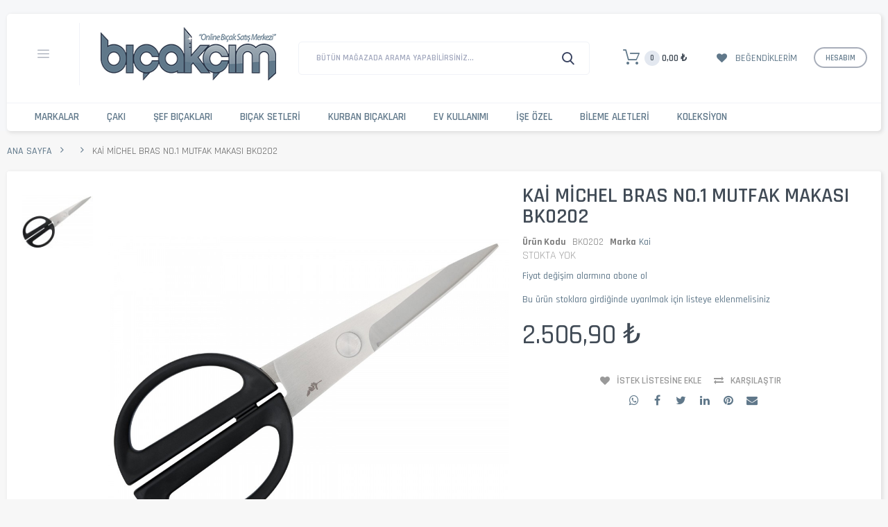

--- FILE ---
content_type: text/html; charset=UTF-8
request_url: https://www.bicakcim.com/kai-michel-bras-no-1-mutfak-makasi-bk0202.html
body_size: 58118
content:

<!DOCTYPE html>

<!--[if lt IE 7 ]> <html lang="tr" id="top" class="no-js ie6"> <![endif]-->
<!--[if IE 7 ]>    <html lang="tr" id="top" class="no-js ie7"> <![endif]-->
<!--[if IE 8 ]>    <html lang="tr" id="top" class="no-js ie8"> <![endif]-->
<!--[if IE 9 ]>    <html lang="tr" id="top" class="no-js ie9"> <![endif]-->
<!--[if (gt IE 9)|!(IE)]><!--> <html lang="tr" id="top" class="no-js"> <!--<![endif]-->

<head>
<meta http-equiv="Content-Type" content="text/html; charset=utf-8" />
<title>Kai Michel Bras No.1 Mutfak Makası BK0202</title>
<meta name="description" content="Kai Michel Bras No.1 Mutfak Makası BK0202, Bıçak 12,5/10cm, Sap 8cm" />
<meta name="keywords" content="Kai Michel Bras No.1 Mutfak Makası BK0202,mihcel bras," />
<meta name="robots" content="INDEX,FOLLOW" />
<meta name="viewport" content="width=device-width, initial-scale=1, maximum-scale=1.0, user-scalable=no"/>
<meta property="og:type" content="product">
<meta property="og:url" content="https://www.bicakcim.com/kai-michel-bras-no-1-mutfak-makasi-bk0202.html">
<meta property="og:title" content="Kai Michel Bras No.1 Mutfak Makası BK0202">
<meta property="og:description" content="Kai Michel Bras No.1 Mutfak Makası BK0202, Bıçak 12,5/10cm, Sap 8cm">
<meta property="og:image" content="https://www.bicakcim.com/media/catalog/product/cache/1/image/9df78eab33525d08d6e5fb8d27136e95/k/a/kai-michel-bras-bk-0202-kuechenschere-klein.jpg">

<link rel="icon" href="https://www.bicakcim.com/skin/frontend/base/default/favicon.ico" type="image/x-icon" />
<link rel="shortcut icon" href="https://www.bicakcim.com/skin/frontend/base/default/favicon.ico" type="image/x-icon" />
<!--[if lt IE 7]>
<script type="text/javascript">
//<![CDATA[
    var BLANK_URL = 'https://www.bicakcim.com/js/blank.html';
    var BLANK_IMG = 'https://www.bicakcim.com/js/spacer.gif';
//]]>
</script>
<![endif]-->


<script>
var codazon = {"now":"2026-01-24 22:39:31","rtl":false,"enableStikyMenu":true,"enableAjaxCart":true,"enableAjaxWishlist":true,"enableAjaxCompare":true,"wishlistRemoveConfirmMsg":"Bu \u00fcr\u00fcn\u00fc takip listesinden silmek istedi\u011finizden emin misiniz ?","compareRemoveConfirmMsg":"Bu \u00fcr\u00fcn\u00fc Kar\u015f\u0131la\u015ft\u0131rma Listesinden silmek istedi\u011finizden emin misiniz ?","compareClearConfirmMsg":"Kar\u015f\u0131la\u015ft\u0131rma listesindeki t\u00fcm \u00fcr\u00fcnleri listeden silmek istedi\u011finizden emin misiniz ?"};
</script><link rel="stylesheet" type="text/css" href="https://www.bicakcim.com/media/css_secure/54811cc0264e303b81e3c7772534f0bb.css" />
<link rel="stylesheet" type="text/css" href="https://www.bicakcim.com/media/css_secure/57fa67d1595f50f9684c3116c2f38ee5.css" media="all" />
<script type="text/javascript" src="https://www.bicakcim.com/js/prototype/prototype.js"></script>
<script type="text/javascript" src="https://www.bicakcim.com/js/codazon/jquery-1.12.1.min.js"></script>
<script type="text/javascript" src="https://www.bicakcim.com/js/codazon/noconflict.js"></script>
<script type="text/javascript" src="https://www.bicakcim.com/js/lib/ccard.js"></script>
<script type="text/javascript" src="https://www.bicakcim.com/js/prototype/validation.js"></script>
<script type="text/javascript" src="https://www.bicakcim.com/js/scriptaculous/builder.js"></script>
<script type="text/javascript" src="https://www.bicakcim.com/js/scriptaculous/effects.js"></script>
<script type="text/javascript" src="https://www.bicakcim.com/js/scriptaculous/dragdrop.js"></script>
<script type="text/javascript" src="https://www.bicakcim.com/js/scriptaculous/controls.js"></script>
<script type="text/javascript" src="https://www.bicakcim.com/js/scriptaculous/slider.js"></script>
<script type="text/javascript" src="https://www.bicakcim.com/js/varien/js.js"></script>
<script type="text/javascript" src="https://www.bicakcim.com/js/varien/form.js"></script>
<script type="text/javascript" src="https://www.bicakcim.com/js/mage/translate.js"></script>
<script type="text/javascript" src="https://www.bicakcim.com/js/mage/cookies.js"></script>
<script type="text/javascript" src="https://www.bicakcim.com/js/varien/product.js"></script>
<script type="text/javascript" src="https://www.bicakcim.com/js/varien/product_options.js"></script>
<script type="text/javascript" src="https://www.bicakcim.com/js/varien/configurable.js"></script>
<script type="text/javascript" src="https://www.bicakcim.com/js/calendar/calendar.js"></script>
<script type="text/javascript" src="https://www.bicakcim.com/js/calendar/calendar-setup.js"></script>
<script type="text/javascript" src="https://www.bicakcim.com/skin/frontend/codazon_unlimited/default/js/lib/modernizr.custom.min.js"></script>
<script type="text/javascript" src="https://www.bicakcim.com/skin/frontend/codazon_unlimited/default/js/lib/selectivizr.js"></script>
<script type="text/javascript" src="https://www.bicakcim.com/skin/frontend/codazon_unlimited/default/js/lib/matchMedia.js"></script>
<script type="text/javascript" src="https://www.bicakcim.com/skin/frontend/codazon_unlimited/default/js/lib/matchMedia.addListener.js"></script>
<script type="text/javascript" src="https://www.bicakcim.com/skin/frontend/codazon_unlimited/default/js/lib/enquire.js"></script>
<script type="text/javascript" src="https://www.bicakcim.com/skin/frontend/codazon_unlimited/default/js/app.js"></script>
<script type="text/javascript" src="https://www.bicakcim.com/skin/frontend/codazon_unlimited/default/js/lib/imagesloaded.js"></script>
<script type="text/javascript" src="https://www.bicakcim.com/skin/frontend/codazon_unlimited/default/js/minicart.js"></script>
<script type="text/javascript" src="https://www.bicakcim.com/skin/frontend/codazon_unlimited/default/codazon/js/jquery-ui.min.js"></script>
<script type="text/javascript" src="https://www.bicakcim.com/skin/frontend/codazon_unlimited/default/codazon/js/owl.carousel.min.js"></script>
<script type="text/javascript" src="https://www.bicakcim.com/skin/frontend/codazon_unlimited/default/codazon/js/jquery.nicescroll.min.js"></script>
<script type="text/javascript" src="https://www.bicakcim.com/skin/frontend/codazon_unlimited/default/codazon/js/themecore.js"></script>
<script type="text/javascript" src="https://www.bicakcim.com/skin/frontend/codazon_unlimited/default/codazon/js/theme-widgets.js"></script>
<script type="text/javascript" src="https://www.bicakcim.com/skin/frontend/codazon_unlimited/default/codazon/mdl/material.min.js"></script>
<script type="text/javascript" src="https://www.bicakcim.com/skin/frontend/codazon_unlimited/default/codazon/mdl/material-theme.js"></script>
<script type="text/javascript" src="https://www.bicakcim.com/skin/frontend/codazon_unlimited/default/codazon/megamenupro/js/menu.js"></script>
<script type="text/javascript" src="https://www.bicakcim.com/skin/frontend/codazon_unlimited/default/codazon/productfilterpro/productfilterpro.js"></script>
<script type="text/javascript" src="https://www.bicakcim.com/skin/frontend/codazon_unlimited/default/codazon/quickviewpro/quickviewpro.js"></script>
<script type="text/javascript" src="https://www.bicakcim.com/skin/frontend/codazon_unlimited/default/codazon/quickviewpro/ajaxcartpro.js"></script>
<script type="text/javascript" src="https://www.bicakcim.com/skin/frontend/codazon_unlimited/default/codazon/js/lightslider.min.js"></script>
<script type="text/javascript" src="https://www.bicakcim.com/skin/frontend/codazon_unlimited/default/js/lib/elevatezoom/jquery.elevateZoom-3.0.8.min.js"></script>
<script type="text/javascript" src="https://www.bicakcim.com/skin/frontend/codazon_unlimited/default/codazon/js/lightgallery.min.js"></script>
<script type="text/javascript" src="https://www.bicakcim.com/skin/frontend/codazon_unlimited/default/codazon/js/lg-thumbnail.min.js"></script>
<script type="text/javascript" src="https://www.bicakcim.com/skin/frontend/codazon_unlimited/default/codazon/js/lg-fullscreen.min.js"></script>
<link rel="canonical" href="https://www.bicakcim.com/kai-michel-bras-no-1-mutfak-makasi-bk0202.html" />
<link rel="stylesheet" href="//fonts.googleapis.com/css?family=Pacifico:200,200italic,300,300italic,400,400italic,500,500italic,600,600italic,700,700italic,800,800italic,900,900italic|Rajdhani:200,200italic,300,300italic,400,400italic,500,500italic,600,600italic,700,700italic,800,800italic,900,900italic&subset=latin,cyrillic-ext,cyrillic,greek-ext,greek,vietnamese,latin-ext" />
<link id="cdz-header-css" rel="stylesheet" type="text/css" media="all"  href="https://www.bicakcim.com/media/codazon/flexibletheme/header/header-style-02/header-styles.css?version=5f4f596d2bf98" />
<link id="cdz-footer-css" rel="stylesheet" type="text/css" media="all"  href="https://www.bicakcim.com/media/codazon/flexibletheme/footer/footer-style-07/footer-styles.css?version=693ba56d31bfa" />
<link id="cdz-maincontent-css" rel="stylesheet" type="text/css" media="all"  href="https://www.bicakcim.com/media/codazon/flexibletheme/main/main-content-style-09/main-styles.css?version=693ba4ade5dd7" />

<script type="text/javascript">
//<![CDATA[
Mage.Cookies.path     = '/';
Mage.Cookies.domain   = '.www.bicakcim.com';
//]]>
</script>

<script type="text/javascript">
//<![CDATA[
optionalZipCountries = ["TR"];
//]]>
</script>
            <!-- BEGIN GOOGLE UNIVERSAL ANALYTICS CODE -->
        <script type="text/javascript">
        //<![CDATA[
            (function(i,s,o,g,r,a,m){i['GoogleAnalyticsObject']=r;i[r]=i[r]||function(){
            (i[r].q=i[r].q||[]).push(arguments)},i[r].l=1*new Date();a=s.createElement(o),
            m=s.getElementsByTagName(o)[0];a.async=1;a.src=g;m.parentNode.insertBefore(a,m)
            })(window,document,'script','//www.google-analytics.com/analytics.js','ga');

            
ga('create', 'UA-625398-9', 'auto');

ga('send', 'pageview');
            
        //]]>
        </script>
        <!-- END GOOGLE UNIVERSAL ANALYTICS CODE -->
    <!-- Facebook Ads Extension for Magento -->
<!-- NO Pixel ID is configured, please goto Admin -->
<script>
 //console.log('No facebook pixel is configured, please log in as a admin and then visit Facebook Ads Extension -> Get Started');
</script>
	<div itemscope itemtype="http://schema.org/Organization">
		<a itemprop="url" href="https://www.bicakcim.com"></a>
			<meta itemprop="name" content="Bıçakçım.com">
			<meta itemprop="telephone" content="0(212)5221535"/>
			<link itemprop="sameAs" href="http://www.facebook.com/bicakcim/"/>
			<link itemprop="sameAs" href="http://twitter.com/bicakcimcom"/>
			<link itemprop="sameAs" href="http://www.instagram.com/bicakcim/"/>
			<link itemprop="sameAs" href="http://tr.pinterest.com/bicakcim/"/>
			<link itemprop="sameAs" href="http://www.youtube.com/user/bicakcimcom"/>
			<link itemprop="sameAs" href="http://plus.google.com/100804499226758686685"/>
		<div itemprop="address" itemscope itemtype="http://schema.org/PostalAddress">
			<meta itemprop="streetAddress" content="Hasırcılar Cad. No.42 Fatih"/>
			<meta itemprop="postalCode" content="34116"/>
			<meta itemprop="addressRegion" content="İSTANBUL"/>
			<meta itemprop="addressLocality" content="TÜRKİYE"/>
		</div>
	</div>
	
	<div itemprop="geo" itemscope itemtype="http://schema.org/GeoCoordinates">
				<meta itemprop="latitude" content="41.017472" />
				<meta itemprop="longitude" content="28.968608" />
	</div>
	
	<div itemscope itemtype="http://schema.org/LocalBusiness">
			<meta itemprop="name" content="Bıçakçım.com">
			<meta itemprop="image" content="https://www.bicakcim.com/v1/skin/frontend/affinity/style2/images/bicakcim_logo.png">
			<meta itemprop="email" content="info@bicakcim.com">
			<meta itemprop="telephone" content="0(212)5221535">
			<meta itemprop="url" content="https://www.bicakcim.com">
			<meta itemprop="paymentAccepted" content="cash, credit card">
			<meta itemprop="openingHours" content="Mo,Tu,We,Th,Fr,Sa 08:15-18:30">
			<meta itemprop="priceRange" content="5-10.000">
   	<div itemprop="address" itemscope itemtype="http://schema.org/PostalAddress">
			<meta itemprop="streetAddress" content="Hasırcılar Cad. No.42 Fatih"/>
			<meta itemprop="postalCode" content="34116"/>
			<meta itemprop="addressRegion" content="İSTANBUL"/>
			<meta itemprop="addressLocality" content="TÜRKİYE"/>
	</div>
    
</div>
 <script type="text/javascript">//<![CDATA[
        var Translator = new Translate({"Please select an option.":"L\u00fctfen bir se\u00e7enek se\u00e7iniz.","This is a required field.":"Bu alan doldurulmas\u0131 zorunlu bir aland\u0131r.","Please enter a valid number in this field.":"L\u00fctfen bu alana ge\u00e7erli bir numara giriniz.","The value is not within the specified range.":"De\u011fer izin verilen aral\u0131kta de\u011fil.","Please use numbers only in this field. Please avoid spaces or other characters such as dots or commas.":"L\u00fctfen bu alanda sadece rakam kullan\u0131n\u0131z. Rakam d\u0131\u015f\u0131 karakter kullanmay\u0131n\u0131z.","Please use letters only (a-z or A-Z) in this field.":"L\u00fctfen bu alanda sadece harf (a-z veya A-Z) kullan\u0131n\u0131z.","Please use only letters (a-z), numbers (0-9) or underscore(_) in this field, first character should be a letter.":"L\u00fctfen bu alanda sadece harf (a-z), rakam (0-9), alt\u00e7izgi (_) ve diyez (#) kullan\u0131n\u0131z. \u0130lk karakter kesinlikle harf olmal\u0131d\u0131r.","Please use only letters (a-z or A-Z) or numbers (0-9) only in this field. No spaces or other characters are allowed.":"L\u00fctfen bu alanda sadece harf (a-z veya A-Z) veya rakam (0-9) kullan\u0131n\u0131z. Ba\u015fka karakter kabul edilmemektedir.","Please use only letters (a-z or A-Z) or numbers (0-9) or spaces and # only in this field.":"L\u00fctfen bu alanda sadece harf (a-z veya A-Z), rakam (0-9), bo\u015fluk ve diyez (#) kullan\u0131n\u0131z. Ba\u015fka karakter kabul edilmemektedir.","Please enter a valid phone number. For example (123) 456-7890 or 123-456-7890.":"L\u00fctfen ge\u00e7erli bir telefon numaras\u0131 giriniz. \u00d6rnek: (123) 456-7890 veya 123-456-7890.","Please enter a valid fax number. For example (123) 456-7890 or 123-456-7890.":"L\u00fctfen ge\u00e7erli bir faks numaras\u0131 giriniz. \u00d6rnek (123) 456-7890 veya 123-456-7890.","Please enter a valid date.":"L\u00fctfen ge\u00e7erli bir tarih giriniz.","Please enter a valid email address. For example johndoe@domain.com.":"L\u00fctfen ge\u00e7erli bir e-mail adresi girini. \u00d6rnek: johndoe@domain.com.","Please use only visible characters and spaces.":"Sadece g\u00f6r\u00fclebilen karakterler ve bo\u015fluk kullan\u0131n\u0131z.","Please make sure your passwords match.":"L\u00fctfen iki \u015fifrenizin ayn\u0131 oldu\u011fundan emin olunuz.","Please enter a valid URL. Protocol is required (http:\/\/, https:\/\/ or ftp:\/\/)":"L\u00fctfen ge\u00e7erli bir URL giriniz. Protokol alan\u0131 da zorunludur (http:\/\/, https:\/\/ or ftp:\/\/ gibi)","Please enter a valid URL. For example http:\/\/www.example.com or www.example.com":"L\u00fctfen ge\u00e7erli bir web adresi giriniz. \u00d6rnek:  http:\/\/www.orneksite.com veya www.orneksite.com","Please enter a valid URL Key. For example \"example-page\", \"example-page.html\" or \"anotherlevel\/example-page\".":"L\u00fctfen ge\u00e7erli bir URL anahtar\u0131 giriniz. \u00d6rnek \"ornek-sayfa\", \"ornek-sayfa.html\" veya \"baskayer\/ornek-sayfa\".","Please enter a valid XML-identifier. For example something_1, block5, id-4.":"L\u00fctfen ge\u00e7erli bir XML tan\u0131t\u0131c\u0131s\u0131 giriniz. \u00d6rnek ornek_1, blok5, no-4, id-22.","Please enter a valid social security number. For example 123-45-6789.":"L\u00fctfen ge\u00e7erli bir sosyal g\u00fcvenlik numaras\u0131 giriniz. \u00d6rnek 123-45-6789.","Please enter a valid zip code. For example 90602 or 90602-1234.":"L\u00fctfen ge\u00e7erli bir posta kodu giriniz. \u00d6rnek: 90602 veya 90602-1234.","Please enter a valid zip code.":"L\u00fctfen ge\u00e7erli bir posta kodu giriniz.","Please use this date format: dd\/mm\/yyyy. For example 17\/03\/2006 for the 17th of March, 2006.":"L\u00fctfen bu tarih bi\u00e7imini kullan\u0131n\u0131z : gg\/aa\/yyyy. \u00d6rnek: 17 Mart 2008 i\u00e7in 17\/03\/2008 girmelisiniz.","Please enter a valid $ amount. For example $100.00.":"L\u00fctfen ge\u00e7erli bir miktar giriniz. \u00d6rnek $100.00 ","Please select one of the above options.":"L\u00fctfen yukar\u0131daki se\u00e7eneklerden birini se\u00e7iniz.","Please select one of the options.":"L\u00fctfen se\u00e7eneklerden birini se\u00e7iniz.","Please select State\/Province.":"L\u00fctfen ge\u00e7erli bir \u015eehir giriniz.","Please enter a number greater than 0 in this field.":"L\u00fctfen bu alana 0 dan b\u00fcy\u00fck bir rakam giriniz.","Please enter a number 0 or greater in this field.":"L\u00fctfen bu alana 0 veya daha b\u00fcy\u00fcki bir rakamsal de\u011fer giriniz.","Please enter a valid credit card number.":"L\u00fctfen ge\u00e7erli bir kredi kart\u0131 numaras\u0131 giriniz.","Credit card number does not match credit card type.":"Kredi kart\u0131 numaras\u0131, kart tipi ile e\u015fle\u015fmiyor.","Card type does not match credit card number.":"Kart tipi kredi kart\u0131 numaran\u0131zla e\u015fle\u015fmiyor.","Incorrect credit card expiration date.":"Kredi Kart\u0131 Son Kullanma Tarihi verisi hatal\u0131.","Please input a valid CSS-length. For example 100px or 77pt or 20em or .5ex or 50%.":"Ge\u00e7erli bir CSS uzunlu\u011fu giriniz. \u00d6rnek: 100px veya 77pt veya 20em veya .5ex veya 50%.","Text length does not satisfy specified text range.":"Metin uzunlu\u011fu belirlenen metin aral\u0131\u011f\u0131n\u0131 doldurmuyor.","Please enter a number lower than 100.":"L\u00fctfen 100'den k\u00fc\u00e7\u00fck bir rakamsal de\u011fer giriniz.","Please enter issue number or start date for switch\/solo card type.":"L\u00fctfen Switch\/Solo kart\u0131 i\u00e7in numara veya son kullanma tarihi giriniz.","Please wait, loading...":"L\u00fctfen bekleyiniz, y\u00fckleniyor...","This date is a required value.":"Tarih alan\u0131 bo\u015f ge\u00e7ilemez.","Please enter a valid day (1-%d).":"L\u00fctfen ge\u00e7erli bir g\u00fcn giriniz (1-%d).","Please enter a valid month (1-12).":"L\u00fctfen ge\u00e7erli bir ay giriniz (1-12).","Please enter a valid year (1900-%d).":"L\u00fctfen ge\u00e7erli bir y\u0131l giriniz (1900-%d).","Please enter a valid full date":"L\u00fctfen ge\u00e7erli bir tam tarih giriniz","Please enter a valid date between %s and %s":"%s ve %s aras\u0131nda ge\u00e7erli bir tarih giriniz","Please enter a valid date equal to or greater than %s":"Bu tarihe ( %s ) e\u015fit veya daha sonraki bir tarihi giriniz","Please enter a valid date less than or equal to %s":"Bu tarihe ( %s ) e\u015fit veya daha \u00f6nceki bir tarihi giriniz","Complete":"Tamamland\u0131","Add Products":"\u00dcr\u00fcn Ekle","Please choose to register or to checkout as a guest":"L\u00fctfen \u00dcye Olun veya Konuk Olarak Al\u0131\u015fveri\u015fi Tamamlama se\u00e7ene\u011finden devam edin","Your order cannot be completed at this time as there is no shipping methods available for it. Please make necessary changes in your shipping address.":"\u015eu an ayarl\u0131 ve size uygun bir teslimat y\u00f6ntemi olmad\u0131\u011f\u0131 i\u00e7in bu sipari\u015f tamamlanam\u0131yor. Teslimat adresinizde de\u011fi\u015fiklikler yapmak bu sorunu a\u015fman\u0131z\u0131 sa\u011flayabilir. Problem s\u00fcrerse l\u00fctfen site y\u00f6netimi ile ba\u011flant\u0131 kurunuz.","Please specify shipping method.":"L\u00fctfen teslimat y\u00f6ntemini se\u00e7iniz.","Your order cannot be completed at this time as there is no payment methods available for it.":"\u015eu an ayarl\u0131 ve size uygun bir \u00f6deme y\u00f6ntemi olmad\u0131\u011f\u0131 i\u00e7in bu sipari\u015f tamamlanam\u0131yor.","Please specify payment method.":"L\u00fctfen tahsilat y\u00f6ntemini se\u00e7iniz.","Add to Cart":"Sepete Ekle","In Stock":"Stokta var","Out of Stock":"Stokta Yok"});
        //]]></script><meta property="fb:admins" content="292499403315" />
<link rel="stylesheet" type="text/css"  media="all" href="https://www.bicakcim.com/media/negzel-styles.css" />
<!-- BEGIN MerchantWidget Code --> 
<script id='merchantWidgetScript' src="https://www.gstatic.com/shopping/merchant/merchantwidget.js" defer></script>

<script>
  merchantWidgetScript.addEventListener('load', function () {
    merchantwidget.start({
         // REQUIRED FIELDS
         merchant_id: 124946159,

         // OPTIONAL FIELDS
         position: 'LEFT_BOTTOM',
    });
  });
</script>
<!-- END MerchantWidget Code --></head>
<body class=" catalog-product-view catalog-product-view product-kai-michel-bras-no-1-mutfak-makasi-bk0202">
 <div class="wrapper">
        <noscript>
        <div class="global-site-notice noscript">
            <div class="notice-inner">
                <p>
                    <strong>JavaScript seems to be disabled in your browser.</strong><br />
                    Bu sitenin tüm özelliklerinin düzgün çalışması için Javascript çalıştırma özelliğinin açık olması gerekiyor.                </p>
            </div>
        </div>
    </noscript>
    <div class="page">
        
<header id="header" class="page-header header-style-02">
    <div class="container sticky-menu js-sticky-menu" data-cdzwidget='{"codazon.stickyMenu": {}}'>
        <div class="page-header-container">
            <div class="mobile-header visible-xs">
                <div class="mb-main-panel">
                    <span data-sidebartrigger='{"side": "left", "section":"mobi-panel-container"}' class="action nav-toggle"><span>Toggle Nav</span></span>
                    <div id="mobi_logo-wrap" class="mb-logo-wrap"></div>
                    <div id="mobi_search" class="mb-search-wrap"></div>
                    <div id="mobi_cart" class="mb-cart-wrap"></div>
                </div>
            </div>
            <div class="hidden" id="desk_top-links">
                <div class="header-account" id="header-account">
                    <div class="links">
        <ul>
                                    <li class="first" ><a href="https://www.bicakcim.com/customer/account/" title="Hesabim" >Hesabim</a></li>
                                                <li ><a href="https://www.bicakcim.com/wishlist/" title="Takip Listem" >Takip Listem</a></li>
                                                <li ><a href="https://www.bicakcim.com/checkout/cart/" title="Sepetim" class="top-link-cart">Sepetim</a></li>
                                                <li ><a href="https://www.bicakcim.com/checkout/" title="Alışverişi Bitir" class="top-link-checkout">Alışverişi Bitir</a></li>
                                                <li ><a href="https://www.bicakcim.com/customer/account/create/" title="Kaydol" >Kaydol</a></li>
                                                <li class=" last" ><a href="https://www.bicakcim.com/customer/account/login/referer/aHR0cHM6Ly93d3cuYmljYWtjaW0uY29tL2thaS1taWNoZWwtYnJhcy1uby0xLW11dGZhay1tYWthc2ktYmswMjAyLmh0bWw,/" title="Giriş" >Giriş</a></li>
                        </ul>
</div>
                </div>
            </div>
            <div class="desktop-header">
                <div class="row">
                    <div class="col-sm-8 header-panel-left" id="desk_logo-wrap">
                        <div class="utilies-toggle-wrap hidden-xs">
    <button class="mdl-button mdl-js-button mdl-button--fab mdl-js-ripple-effect toggle-btn" data-sidebartrigger='{"side": "left", "section":"toggle-menu-container"}'></button>
</div>                        <a class="logo" href="https://www.bicakcim.com/">
                            <img src="https://www.bicakcim.com/skin/frontend/base/default/images/bicakcim_logo.png" alt="Bıçakçım.com" class="large" />
                            <img src="https://www.bicakcim.com/skin/frontend/base/default/images/bicakcim_logo_mobile.png" alt="Bıçakçım.com" class="small" />
                        </a>
                    </div>
					<!--<div class="col-sm-8 col-md-6 header-search-wrap">-->
					<div class="col-sm-8 header-search-wrap">
						<div id="desk_search" class="desk-search-wrap">
							<div id="header-search" class="header-search">
								<div class="header-search hide-advanced-search" data-role="search_container" data-cdzwidget='{"codazon.searchtoggle":{"onlyMobi":true},"codazon.fullsearchbox":{"enable":true}}'>
    <div class="hidden-xs" data-role="search_form">
        <form class="form minisearch" id="search_mini_form" action="https://www.bicakcim.com/catalogsearch/result/" method="get">
            <div class="mdl-textfield mdl-js-textfield mdl-textfield--floating-label relative_pos md-input-container">
                <label class="mdl-textfield__label" data-role="minisearch-label" for="search">Bütün mağazada arama yapabilirsiniz...</label>
                <input id="search" type="text" name="q" value="" class="input-text required-entry mdl-textfield__input" maxlength="20" />
                <div id="search_autocomplete" class="search-autocomplete"></div>
            </div>
            <div class="actions">
                <button type="submit" title="Ara" class="button search-button action search mdl-button mdl-js-button mdl-button--raised mdl-js-ripple-effect">Ara</button>
            </div>
            <script type="text/javascript">
            //<![CDATA[
                var searchForm = new Varien.searchForm('search_mini_form', 'search', '');
                /* searchForm.initAutocomplete('https://www.bicakcim.com/catalogsearch/ajax/suggest/', 'search_autocomplete'); */
            //]]>
            </script>
        </form>
    </div>
    <div class="visible-xs search-toggle-wrap">
        <button class="search-toggle mdl-js-button mdl-button--fab mdl-js-ripple-effect" data-role="search_toggle"><span class="icon">Ara</span></button>
    </div>
</div>
							</div>
						</div>
					</div>
                    <div class="col-sm-8 header-panel-right">
                        <div class="account-cart-wrapper">
                            
<ul class="features-links items hidden-xs">
    
<li class="link cart-link" id="desk_cart">
    <div class="link-content header-minicart cdz-dropdown" data-role="cdz-dropdown">
        <a class="top-cart-link" href="https://www.bicakcim.com/checkout/cart/" data-role="cdz-dd-trigger" class=" no-count">
            <span class="text">Your Cart</span>
            <span class="count">0</span>
            <span class="price js-cart-subtotal"></span>
        </a>
        <div class="cdz-dd-content" data-role="cdz-dd-content">
            <div class="cdz-dd-content-inner">
                <div class="mini-cart-container">
                    <div class="block block-cart" id="header-cart">
                        

<div class="minicart-wrapper">
    <div id="minicart-error-message" style="display:none" class="minicart-message"></div>
    <div id="minicart-success-message" style="display:none" class="minicart-message"></div>
    <p class="block-title">
        
        <strong class="text">Sepetim</strong>
        <span class="items-total">0</span>
		<!--
        <a class="action viewcart cart-link" href="https://www.bicakcim.com/checkout/cart/">
            Sepetim        </a>
		-->
		<button type="button" id="btn-minicart-close" class="viewcart close-cart js-close-popup" data-action="close" ></button>
    </p>
        
                <div id="hidden-cart-subtotal" style="display:none"><span class="price">0,00 ₺</span></div>
        <script type="text/javascript">
        $j('.js-cart-subtotal').html($j('#hidden-cart-subtotal').html());
        </script>
        <p class="empty">Sepetinizde hiç ürün yok.</p>
    </div>
                    </div>
                </div>
            </div>
        </div>
    </div>
</li>

<li class="link wishlist">
    <div class="link-content cdz-dropdown" data-role="cdz-dropdown">
        <a id="top-wishlist" class="cdz-dd-trigger top-wishlist" href="javascript:void(0)"  data-role="cdz-dd-trigger">
            <span class="text-underlink">Welcome</span>
            <span class="text-uppercase">
                Beğendiklerim                            </span>
        </a>
        <div class="cdz-dd-content" data-role="cdz-dd-content">
            <div class="cdz-dd-content-inner">
                <div class="mini-wishlist-container" id="wishlist-popup">
                    
<div class="wl-state wl-no-login">
<div class="block block-login">
        <div class="block-title">
        <strong><span>Beğendiklerim listenizi görmek için lütfen giriş yapın.</span></strong>
            </div>
        <div class="block-content">
        <form action="https://www.bicakcim.com/customer/account/loginPost/" method="post">
            <input name="form_key" type="hidden" value="vt8XssAz6nIrUjeg" />
            <div class="mdl-textfield mdl-js-textfield mdl-textfield--floating-label is-upgraded">
                <input type="email" autocapitalize="off" autocorrect="off" spellcheck="false" name="login[username]" id="wl-mini-login" class="mdl-textfield__input input-text" />
                <label for="wl-mini-login" class="mdl-textfield__label">E-mail:</label>
            </div>
            <div class="mdl-textfield mdl-js-textfield mdl-textfield--floating-label is-upgraded">
                <input type="password" name="login[password]" id="wl-mini-password" class="mdl-textfield__input input-text" />
                <label for="wl-mini-password" class="mdl-textfield__label">Şife :</label>
            </div>
            <div class="actions-toolbar">
                <div class="primary">
                    <button type="submit" class="mdl-button mdl-js-button mdl-button--raised mdl-js-ripple-effect">Giriş</button>
                </div>
                <div class="secondary">
                    <a class="action remind" href="https://www.bicakcim.com/customer/account/forgotpassword/"><span>Şifrenizi mi unuttunuz ?</span></a>
                </div>
            </div>
        </form>
    </div>
        <div class="info-summary-bottom">
        <div class="md-content">
            <p class="secondary"><span class="create-account-question">Yeni Müşterimisiniz?</span> <a class="create-account-link" href="https://www.bicakcim.com/customer/account/create/">Kayıt ol</a></p>
        </div>
    </div>
    </div>
</div>                </div>
            </div>
        </div>
    </div>
</li>


<li class="link authorization-link">
    <div class="account-wrapper cdz-dropdown" data-role="cdz-dropdown">
                <a href="javascript:;" class="cdz-dd-trigger account-trigger cdz-top-link" data-role="cdz-dd-trigger">
            <span class="text-underlink">Hello, Sign in</span>
            <span class="text-uppercase">Hesabım</span>
        </a>
                <div class="cdz-dd-content" data-role="cdz-dd-content">
            <div class="cdz-dd-content-inner">
                <div class="mini-account-container">
                    

<div class="mini-account-dashboard">
    <div class="account-info-summary">
        <div class="info-summary-top">
                            <div class="block block-login">
        <div class="block-content">
        <form action="https://www.bicakcim.com/customer/account/loginPost/" method="post">
            <input name="form_key" type="hidden" value="vt8XssAz6nIrUjeg" />
            <div class="mdl-textfield mdl-js-textfield mdl-textfield--floating-label is-upgraded">
                <input type="email" autocapitalize="off" autocorrect="off" spellcheck="false" name="login[username]" id="mini-dashboard-mini-login" class="mdl-textfield__input input-text" />
                <label for="mini-dashboard-mini-login" class="mdl-textfield__label">E-mail:</label>
            </div>
            <div class="mdl-textfield mdl-js-textfield mdl-textfield--floating-label is-upgraded">
                <input type="password" name="login[password]" id="mini-dashboard-mini-password" class="mdl-textfield__input input-text" />
                <label for="mini-dashboard-mini-password" class="mdl-textfield__label">Şife :</label>
            </div>
            <div class="actions-toolbar">
                <div class="primary">
                    <button type="submit" class="mdl-button mdl-js-button mdl-button--raised mdl-js-ripple-effect">Giriş</button>
                </div>
                <div class="secondary">
                    <a class="action remind" href="https://www.bicakcim.com/customer/account/forgotpassword/"><span>Şifrenizi mi unuttunuz ?</span></a>
                </div>
            </div>
        </form>
    </div>
    </div>
                    </div>
        <div class="info-summary-bottom">
            <div class="md-content">
                                <p class="secondary">
                    <span class="create-account-question">Yeni Müşterimisiniz?</span>
                    <a class="create-account-link" href="https://www.bicakcim.com/customer/account/create/">Kayıt ol</a>
                </p>
                            </div>
        </div>
    </div>
    <div class="acount-menu">
        <ul class="account-menu-items items">
            <li class="item compare">
                <a href="javascript:void(0)" onclick="jQuery('#compare-iframe-loader').show(); jQuery('#compare-iframe').attr('src', jQuery('#compare-iframe').data('src') + '?t=' + Math.random())" data-cdzpopuptrigger="compare-popup">Karşılaştır</a>
                <div style="display:none;">
                    <div class="md-dialog-container compare-popup" data-cdzpopup id="compare-popup">
                        <div class="abs-frame" style="padding-bottom: 75%" >
                            <iframe onload="jQuery('#compare-iframe-loader').hide()" id="compare-iframe" frameborder="0" class="abs-frame-inner" data-src="https://www.bicakcim.com/catalog/product_compare/" ></iframe>
                            <div class="abs-frame-inner compare-iframe-loader" id="compare-iframe-loader">
                                <div class="double-bounce-spinner">
                                    <div class="double-bounce1">
                                        <div class="double-bounce2"></div>
                                    </div>
                                </div>
                            </div>
                        </div>
                    </div>
                </div>
            </li>
            <li class="item wishlist">
                <a href="https://www.bicakcim.com/wishlist/">Beğendiklerim</a>
            </li>
            <li class="item order">
                <a href="https://www.bicakcim.com/sales/order/history/">Siparişlerim</a>
            </li>
            <li class="item contact">
                <a href="https://www.bicakcim.com/contacts/">İletişim</a>
            </li>
            <li class="item language-link" id="desk_store-language">
                            </li>
            <li class="currency-link" id="desk_store-currency">
                            </li>
            <li class="store-link" id="desk_store-group">
                            </li>
        </ul>
    </div>
</div>                                    </div>
            </div>
        </div>
    </div>
</li></ul>                        </div>
                    </div>

                    <div id="header-panel-bottom" class="col-sm-24 header-panel-bottom cdz-fix-left">
						<div class="col-sm-24 col-md-24 header-menu-wrap" id="desk_header-nav">
							<div id="header-nav" class="header-nav">
								

    <nav id="nav">
        <ol class="nav-primary">
            <li  class="level0 nav-1 first parent"><a href="https://www.bicakcim.com/marka.html" class="level0 has-children">Markalar</a><ul class="level0"><li class="level1 view-all"><a class="level1" href="https://www.bicakcim.com/marka.html">Markalar</a></li><li  class="level1 nav-1-1 first parent"><a href="https://www.bicakcim.com/marka/kai-bicaklari.html" class="level1 has-children">Kai</a><ul class="level1"><li class="level2 view-all"><a class="level2" href="https://www.bicakcim.com/marka/kai-bicaklari.html">Kai</a></li><li  class="level2 nav-1-1-1 first"><a href="https://www.bicakcim.com/marka/kai-bicaklari/kai-shun-classic-serisi.html" class="level2 ">Shun Classic</a></li><li  class="level2 nav-1-1-2"><a href="https://www.bicakcim.com/marka/kai-bicaklari/kai-shun-kaji-serisi.html" class="level2 ">Shun Kaji</a></li><li  class="level2 nav-1-1-3"><a href="https://www.bicakcim.com/marka/kai-bicaklari/shun-premier-tim-malzer.html" class="level2 ">Shun Premier</a></li><li  class="level2 nav-1-1-4"><a href="https://www.bicakcim.com/marka/kai-bicaklari/shun-pro-sho.html" class="level2 ">Shun ProSho</a></li><li  class="level2 nav-1-1-5"><a href="https://www.bicakcim.com/marka/kai-bicaklari/kai-shun-nagare-serisi.html" class="level2 ">Shun Nagare</a></li><li  class="level2 nav-1-1-6"><a href="https://www.bicakcim.com/marka/kai-bicaklari/kai-shoso-serisi.html" class="level2 ">Shoso</a></li><li  class="level2 nav-1-1-7"><a href="https://www.bicakcim.com/marka/kai-bicaklari/kai-wasabi-black-serisi.html" class="level2 ">Wasabi Black</a></li><li  class="level2 nav-1-1-8"><a href="https://www.bicakcim.com/marka/kai-bicaklari/seki-magoroku-red-wood.html" class="level2 ">Red Wood</a></li><li  class="level2 nav-1-1-9"><a href="https://www.bicakcim.com/marka/kai-bicaklari/seki-magoroku-composite.html" class="level2 ">Composite</a></li><li  class="level2 nav-1-1-10"><a href="https://www.bicakcim.com/marka/kai-bicaklari/tim-malzer-kamagata.html" class="level2 ">Tim Mälzer Kamagata</a></li><li  class="level2 nav-1-1-11"><a href="https://www.bicakcim.com/marka/kai-bicaklari/shi-hou.html" class="level2 ">Shi Hou</a></li><li  class="level2 nav-1-1-12"><a href="https://www.bicakcim.com/marka/kai-bicaklari/michel-bras.html" class="level2 ">Michel Bras</a></li><li  class="level2 nav-1-1-13 last parent"><a href="https://www.bicakcim.com/marka/kai-bicaklari/kai-aksesuarlar.html" class="level2 has-children">Aksesuarlar</a><ul class="level2"><li class="level3 view-all"><a class="level3" href="https://www.bicakcim.com/marka/kai-bicaklari/kai-aksesuarlar.html">Aksesuarlar</a></li><li  class="level3 nav-1-1-13-1 first"><a href="https://www.bicakcim.com/marka/kai-bicaklari/kai-aksesuarlar/kai-japon-bicak-bileme-taslari.html" class="level3 ">Bileme Taşları</a></li><li  class="level3 nav-1-1-13-2"><a href="https://www.bicakcim.com/marka/kai-bicaklari/kai-aksesuarlar/kai-mutfak-araclari.html" class="level3 ">Mutfak Araçları</a></li><li  class="level3 nav-1-1-13-3"><a href="https://www.bicakcim.com/marka/kai-bicaklari/kai-aksesuarlar/kai-bicak-kiliflari-cantalari.html" class="level3 ">Bıçak Kılıfları</a></li><li  class="level3 nav-1-1-13-4"><a href="https://www.bicakcim.com/marka/kai-bicaklari/kai-aksesuarlar/kai-bicak-bileme-makineleri.html" class="level3 ">Bileme Makineleri</a></li><li  class="level3 nav-1-1-13-5"><a href="https://www.bicakcim.com/marka/kai-bicaklari/kai-aksesuarlar/makaslar.html" class="level3 ">Makaslar</a></li><li  class="level3 nav-1-1-13-6"><a href="https://www.bicakcim.com/marka/kai-bicaklari/kai-aksesuarlar/pure-komachi-2.html" class="level3 ">Pure Komachi 2</a></li><li  class="level3 nav-1-1-13-7 last"><a href="https://www.bicakcim.com/marka/kai-bicaklari/kai-aksesuarlar/kai-seki-magoroku-wintage-serisi.html" class="level3 ">Vintage</a></li></ul></li></ul></li><li  class="level1 nav-1-2"><a href="https://www.bicakcim.com/marka/global-yoshikin-bicaklari.html" class="level1 ">Global (Yoshikin)</a></li><li  class="level1 nav-1-3"><a href="https://www.bicakcim.com/marka/suncraft-bicaklari.html" class="level1 ">Suncraft</a></li><li  class="level1 nav-1-4"><a href="https://www.bicakcim.com/marka/worksharp-bicak-bileme-makinalari.html" class="level1 ">Worksharp</a></li><li  class="level1 nav-1-5"><a href="https://www.bicakcim.com/marka/naniwa-bileme-taslari-ve-aletleri.html" class="level1 ">Naniwa</a></li><li  class="level1 nav-1-6"><a href="https://www.bicakcim.com/marka/f-dick-masat-bicak.html" class="level1 ">F.Dick</a></li><li  class="level1 nav-1-7"><a href="https://www.bicakcim.com/marka/victorinox-bicak-caki.html" class="level1 ">Victorinox</a></li><li  class="level1 nav-1-8"><a href="https://www.bicakcim.com/marka/microplane-rendeler.html" class="level1 ">Microplane Rendeler</a></li><li  class="level1 nav-1-9 parent"><a href="https://www.bicakcim.com/marka/surmene-surbisa-surmenebicagi.html" class="level1 has-children">Sürmene (Sürbisa)</a><ul class="level1"><li class="level2 view-all"><a class="level2" href="https://www.bicakcim.com/marka/surmene-surbisa-surmenebicagi.html">Sürmene (Sürbisa)</a></li><li  class="level2 nav-1-9-1 first"><a href="https://www.bicakcim.com/marka/surmene-surbisa-surmenebicagi/surmene-surbisa-modelleri.html" class="level2 ">Sürmene Sürbisa Modelleri</a></li><li  class="level2 nav-1-9-2"><a href="https://www.bicakcim.com/marka/surmene-surbisa-surmenebicagi/surmene-surbisa-yoresel-modeller.html" class="level2 ">Sürmene Yöresel Modeller</a></li><li  class="level2 nav-1-9-3"><a href="https://www.bicakcim.com/marka/surmene-surbisa-surmenebicagi/surmene-surbisa-dovme-sef-asci-bicaklari.html" class="level2 ">Sürmene Dövme Modelleri</a></li><li  class="level2 nav-1-9-4"><a href="https://www.bicakcim.com/marka/surmene-surbisa-surmenebicagi/surmene-surbisa-kelebek-serisi.html" class="level2 ">Sürmene Kelebek Serisi</a></li><li  class="level2 nav-1-9-5 last"><a href="https://www.bicakcim.com/marka/surmene-surbisa-surmenebicagi/surmene-dovme-celik-zeytin-agaci-sapli-modelleri.html" class="level2 ">Dövme Zeytin Saplı Modeller</a></li></ul></li><li  class="level1 nav-1-10"><a href="https://www.bicakcim.com/marka/pirge-bicaklari.html" class="level1 ">Pirge</a></li><li  class="level1 nav-1-11"><a href="https://www.bicakcim.com/marka/metin-bicaklari.html" class="level1 ">Metin Bıçakları</a></li><li  class="level1 nav-1-12"><a href="https://www.bicakcim.com/marka/opinel-bicak-caki.html" class="level1 ">Opinel Bıçaklar</a></li><li  class="level1 nav-1-13"><a href="https://www.bicakcim.com/marka/wusthof-bicak.html" class="level1 ">Wüsthof</a></li><li  class="level1 nav-1-14"><a href="https://www.bicakcim.com/marka/solingen-bicak-eikaso.html" class="level1 ">Solingen Bıçak (Eikaso) </a></li><li  class="level1 nav-1-15 parent"><a href="https://www.bicakcim.com/marka/wenger.html" class="level1 has-children">Wenger</a><ul class="level1"><li class="level2 view-all"><a class="level2" href="https://www.bicakcim.com/marka/wenger.html">Wenger</a></li><li  class="level2 nav-1-15-1 first last"><a href="https://www.bicakcim.com/marka/wenger/wenger-swibo-bicak.html" class="level2 ">Swibo Bıçaklar</a></li></ul></li><li  class="level1 nav-1-16"><a href="https://www.bicakcim.com/marka/surmene-dovme-bicak.html" class="level1 ">Sürmene (Sürdövbisa)</a></li><li  class="level1 nav-1-17 last parent"><a href="https://www.bicakcim.com/marka/diger-markalar.html" class="level1 has-children">Diğer</a><ul class="level1"><li class="level2 view-all"><a class="level2" href="https://www.bicakcim.com/marka/diger-markalar.html">Diğer</a></li><li  class="level2 nav-1-17-1 first"><a href="https://www.bicakcim.com/marka/diger-markalar/muela-caki-av-bicaklari.html" class="level2 ">Muela</a></li><li  class="level2 nav-1-17-2"><a href="https://www.bicakcim.com/marka/diger-markalar/seramik-bicaklar-bileme-aletleri.html" class="level2 ">Seramik Bıçaklar</a></li><li  class="level2 nav-1-17-3"><a href="https://www.bicakcim.com/marka/diger-markalar/buck-knives-cakilari.html" class="level2 ">Buck Knives</a></li><li  class="level2 nav-1-17-4 parent"><a href="https://www.bicakcim.com/marka/diger-markalar/gerber-pala-sallama-av-bicaklari.html" class="level2 has-children">Gerber</a><ul class="level2"><li class="level3 view-all"><a class="level3" href="https://www.bicakcim.com/marka/diger-markalar/gerber-pala-sallama-av-bicaklari.html">Gerber</a></li><li  class="level3 nav-1-17-4-1 first last"><a href="https://www.bicakcim.com/marka/diger-markalar/gerber-pala-sallama-av-bicaklari/bear-gyrlls-gerber.html" class="level3 ">Bear Gyrlls Gerber</a></li></ul></li><li  class="level2 nav-1-17-5"><a href="https://www.bicakcim.com/marka/diger-markalar/laguiole.html" class="level2 ">Laguiole</a></li><li  class="level2 nav-1-17-6"><a href="https://www.bicakcim.com/marka/diger-markalar/fiskars-marka.html" class="level2 ">Fiskars</a></li><li  class="level2 nav-1-17-7"><a href="https://www.bicakcim.com/marka/diger-markalar/bursa-bicak.html" class="level2 ">Bursa Bıçakları</a></li><li  class="level2 nav-1-17-8"><a href="https://www.bicakcim.com/marka/diger-markalar/richardson-sheffield-bicak-setleri.html" class="level2 ">Richardson Sheffield</a></li><li  class="level2 nav-1-17-9"><a href="https://www.bicakcim.com/marka/diger-markalar/poyraz-satir.html" class="level2 ">Poyraz Satır</a></li><li  class="level2 nav-1-17-10"><a href="https://www.bicakcim.com/marka/diger-markalar/vks-marka-bicaklar.html" class="level2 ">VKS</a></li><li  class="level2 nav-1-17-11"><a href="https://www.bicakcim.com/marka/diger-markalar/kucukata-marka-bicaklar.html" class="level2 ">Küçükata</a></li><li  class="level2 nav-1-17-12"><a href="https://www.bicakcim.com/marka/diger-markalar/gulacar-marka-bicaklar.html" class="level2 ">Gülaçar</a></li><li  class="level2 nav-1-17-13"><a href="https://www.bicakcim.com/marka/diger-markalar/sahin-marka-bicaklar.html" class="level2 ">Şahin</a></li><li  class="level2 nav-1-17-14"><a href="https://www.bicakcim.com/marka/diger-markalar/girit-yagli-biley-tasi.html" class="level2 ">Girit Bileme Taşları</a></li><li  class="level2 nav-1-17-15"><a href="https://www.bicakcim.com/marka/diger-markalar/yatagan-bicak.html" class="level2 ">Yatağan</a></li><li  class="level2 nav-1-17-16"><a href="https://www.bicakcim.com/marka/diger-markalar/hatay-dervis-cikik-bicaklari.html" class="level2 ">Derviş Çıkık</a></li><li  class="level2 nav-1-17-17"><a href="https://www.bicakcim.com/marka/diger-markalar/zaim-demirtas-bicaklari.html" class="level2 ">Zaim Demirtaş</a></li><li  class="level2 nav-1-17-18 last"><a href="https://www.bicakcim.com/marka/diger-markalar/ozbek-ulubey-bicaklari.html" class="level2 ">Özbek Ulubey</a></li></ul></li></ul></li><li  class="level0 nav-2 parent"><a href="https://www.bicakcim.com/caki.html" class="level0 has-children">Çakı</a><ul class="level0"><li class="level1 view-all"><a class="level1" href="https://www.bicakcim.com/caki.html">Çakı</a></li><li  class="level1 nav-2-1 first"><a href="https://www.bicakcim.com/caki/yoresel-cakilar.html" class="level1 ">Yöresel Çakılar</a></li><li  class="level1 nav-2-2 parent"><a href="https://www.bicakcim.com/caki/modern-cakilar.html" class="level1 has-children">Modern Çakılar</a><ul class="level1"><li class="level2 view-all"><a class="level2" href="https://www.bicakcim.com/caki/modern-cakilar.html">Modern Çakılar</a></li><li  class="level2 nav-2-2-1 first"><a href="https://www.bicakcim.com/caki/modern-cakilar/victorinox-caki.html" class="level2 ">Victorinox Çakı</a></li><li  class="level2 nav-2-2-2"><a href="https://www.bicakcim.com/caki/modern-cakilar/opinel-bicak-caki.html" class="level2 ">Opinel Bıçaklar</a></li><li  class="level2 nav-2-2-3 last"><a href="https://www.bicakcim.com/caki/modern-cakilar/columbia-caki.html" class="level2 ">Columbia Çakı</a></li></ul></li><li  class="level1 nav-2-3 last"><a href="https://www.bicakcim.com/caki/av-bicagi.html" class="level1 ">Av Bıçakları</a></li></ul></li><li  class="level0 nav-3 parent"><a href="https://www.bicakcim.com/sef-bicagi.html" class="level0 has-children">Şef Bıçakları</a><ul class="level0"><li class="level1 view-all"><a class="level1" href="https://www.bicakcim.com/sef-bicagi.html">Şef Bıçakları</a></li><li  class="level1 nav-3-1 first"><a href="https://www.bicakcim.com/sef-bicagi/sef-bicak-seti-cantalari.html" class="level1 ">Şef Çantaları</a></li><li  class="level1 nav-3-2 last"><a href="https://www.bicakcim.com/sef-bicagi/sef-bicak-setleri.html" class="level1 ">Şef Bıçak Setleri</a></li></ul></li><li  class="level0 nav-4"><a href="https://www.bicakcim.com/bicak-setleri.html" class="level0 ">Bıçak Setleri</a></li><li  class="level0 nav-5 parent"><a href="https://www.bicakcim.com/kurban-bicaklari-kurban-setleri-kurban-malzemeleri.html" class="level0 has-children">Kurban Bıçakları</a><ul class="level0"><li class="level1 view-all"><a class="level1" href="https://www.bicakcim.com/kurban-bicaklari-kurban-setleri-kurban-malzemeleri.html">Kurban Bıçakları</a></li><li  class="level1 nav-5-1 first"><a href="https://www.bicakcim.com/kurban-bicaklari-kurban-setleri-kurban-malzemeleri/kurban-bicak-setleri.html" class="level1 ">Kurban Setleri</a></li><li  class="level1 nav-5-2"><a href="https://www.bicakcim.com/kurban-bicaklari-kurban-setleri-kurban-malzemeleri/kurban-satirlari.html" class="level1 ">Kurban Satırları</a></li><li  class="level1 nav-5-3 parent"><a href="https://www.bicakcim.com/kurban-bicaklari-kurban-setleri-kurban-malzemeleri/kurban-bicaklari.html" class="level1 has-children">Kurban Bıçakları</a><ul class="level1"><li class="level2 view-all"><a class="level2" href="https://www.bicakcim.com/kurban-bicaklari-kurban-setleri-kurban-malzemeleri/kurban-bicaklari.html">Kurban Bıçakları</a></li><li  class="level2 nav-5-3-1 first"><a href="https://www.bicakcim.com/kurban-bicaklari-kurban-setleri-kurban-malzemeleri/kurban-bicaklari/kesim-bogaz-dograma-bicaklari.html" class="level2 ">Kesim ve Doğrama Bıçakları</a></li><li  class="level2 nav-5-3-2"><a href="https://www.bicakcim.com/kurban-bicaklari-kurban-setleri-kurban-malzemeleri/kurban-bicaklari/deri-yuzme-bicaklari.html" class="level2 ">Deri Yüzme Bıçakları</a></li><li  class="level2 nav-5-3-3 last"><a href="https://www.bicakcim.com/kurban-bicaklari-kurban-setleri-kurban-malzemeleri/kurban-bicaklari/kemik-siyirma-bicaklari.html" class="level2 ">Kemik Sıyırma Bıçakları</a></li></ul></li><li  class="level1 nav-5-4 last"><a href="https://www.bicakcim.com/kurban-bicaklari-kurban-setleri-kurban-malzemeleri/kurban-ekipmanlari.html" class="level1 ">Kurban Ekipmanları</a></li></ul></li><li  class="level0 nav-6 parent"><a href="https://www.bicakcim.com/ev-kullanimi.html" class="level0 has-children">Ev Kullanımı</a><ul class="level0"><li class="level1 view-all"><a class="level1" href="https://www.bicakcim.com/ev-kullanimi.html">Ev Kullanımı</a></li><li  class="level1 nav-6-1 first"><a href="https://www.bicakcim.com/ev-kullanimi/mutfak-bicaklari.html" class="level1 ">Mutfak Bıçakları</a></li><li  class="level1 nav-6-2"><a href="https://www.bicakcim.com/ev-kullanimi/mutfak-gerecleri-yardimcilari.html" class="level1 ">Mutfak Gereçleri</a></li><li  class="level1 nav-6-3"><a href="https://www.bicakcim.com/ev-kullanimi/soyacaklar.html" class="level1 ">Soyacaklar</a></li><li  class="level1 nav-6-4"><a href="https://www.bicakcim.com/ev-kullanimi/bicak-setleri.html" class="level1 ">Bıçak Setleri</a></li><li  class="level1 nav-6-5"><a href="https://www.bicakcim.com/ev-kullanimi/bileme-aletleri.html" class="level1 ">Bileme Aletleri</a></li><li  class="level1 nav-6-6 last"><a href="https://www.bicakcim.com/ev-kullanimi/yardimci-makinalar.html" class="level1 ">Yardımcı Makinalar</a></li></ul></li><li  class="level0 nav-7 parent"><a href="https://www.bicakcim.com/ise-ozel.html" class="level0 has-children">İşe Özel</a><ul class="level0"><li class="level1 view-all"><a class="level1" href="https://www.bicakcim.com/ise-ozel.html">İşe Özel</a></li><li  class="level1 nav-7-1 first"><a href="https://www.bicakcim.com/ise-ozel/peynir-bicaklari.html" class="level1 ">Peynir Bıçakları</a></li><li  class="level1 nav-7-2"><a href="https://www.bicakcim.com/ise-ozel/et-bicagi.html" class="level1 ">Et Bıçağı</a></li><li  class="level1 nav-7-3"><a href="https://www.bicakcim.com/ise-ozel/et-doner-acma-bicaklari.html" class="level1 ">Et Açma Bıçakları</a></li><li  class="level1 nav-7-4"><a href="https://www.bicakcim.com/ise-ozel/balik-bicaklari.html" class="level1 ">Balık  Fleto Bıçakları</a></li><li  class="level1 nav-7-5 parent"><a href="https://www.bicakcim.com/ise-ozel/borek-pizza-bicaklari.html" class="level1 has-children">Börek ve Pizza Bıçakları</a><ul class="level1"><li class="level2 view-all"><a class="level2" href="https://www.bicakcim.com/ise-ozel/borek-pizza-bicaklari.html">Börek ve Pizza Bıçakları</a></li><li  class="level2 nav-7-5-1 first last"><a href="https://www.bicakcim.com/ise-ozel/borek-pizza-bicaklari/bakalava-ve-kaymak-bicaklari.html" class="level2 ">Baklava Kaymak Bıçakları</a></li></ul></li><li  class="level1 nav-7-6"><a href="https://www.bicakcim.com/ise-ozel/zirh-bicak-satir.html" class="level1 ">Zırh Bıçak ve Satır</a></li><li  class="level1 nav-7-7"><a href="https://www.bicakcim.com/ise-ozel/polietilen-kesim-tahtalari.html" class="level1 ">Kesim Tahtaları</a></li><li  class="level1 nav-7-8"><a href="https://www.bicakcim.com/ise-ozel/makaslar.html" class="level1 ">Makaslar</a></li><li  class="level1 nav-7-9"><a href="https://www.bicakcim.com/ise-ozel/mutfak-spatulasi.html" class="level1 ">Spatulalar</a></li><li  class="level1 nav-7-10"><a href="https://www.bicakcim.com/ise-ozel/rende.html" class="level1 ">Rendeler</a></li><li  class="level1 nav-7-11"><a href="https://www.bicakcim.com/ise-ozel/doner-bicaklari.html" class="level1 ">Döner Bıçakları</a></li><li  class="level1 nav-7-12"><a href="https://www.bicakcim.com/ise-ozel/dekor-bicaklari-ve-aletleri.html" class="level1 ">Dekor Bıçakları</a></li><li  class="level1 nav-7-13"><a href="https://www.bicakcim.com/ise-ozel/kasap-ekipmanlari-bileme.html" class="level1 ">Kasap Ekipmanları</a></li><li  class="level1 nav-7-14 last parent"><a href="https://www.bicakcim.com/ise-ozel/balta-nacaklar.html" class="level1 has-children">Balta ve Nacaklar</a><ul class="level1"><li class="level2 view-all"><a class="level2" href="https://www.bicakcim.com/ise-ozel/balta-nacaklar.html">Balta ve Nacaklar</a></li><li  class="level2 nav-7-14-1 first last"><a href="https://www.bicakcim.com/ise-ozel/balta-nacaklar/bag-bicaklari.html" class="level2 ">Bağ Bıçakları</a></li></ul></li></ul></li><li  class="level0 nav-8 parent"><a href="https://www.bicakcim.com/masat-bicak-bileme-aletleri.html" class="level0 has-children">Bileme Aletleri</a><ul class="level0"><li class="level1 view-all"><a class="level1" href="https://www.bicakcim.com/masat-bicak-bileme-aletleri.html">Bileme Aletleri</a></li><li  class="level1 nav-8-1 first"><a href="https://www.bicakcim.com/masat-bicak-bileme-aletleri/masat.html" class="level1 ">Masat</a></li><li  class="level1 nav-8-2"><a href="https://www.bicakcim.com/masat-bicak-bileme-aletleri/elektirikli-bicak-bileme-makineleri.html" class="level1 ">Elektirikli Makineler</a></li><li  class="level1 nav-8-3"><a href="https://www.bicakcim.com/masat-bicak-bileme-aletleri/yagli-sulu-bileme-taslari.html" class="level1 ">Bileme Taşları</a></li><li  class="level1 nav-8-4 last"><a href="https://www.bicakcim.com/masat-bicak-bileme-aletleri/bileme-aparatlari.html" class="level1 ">Bileme Aparatları</a></li></ul></li><li  class="level0 nav-9 last"><a href="https://www.bicakcim.com/koleksiyon-caki-bicak.html" class="level0 ">Koleksiyon</a></li>        </ol>
    </nav>
							</div>
						</div>
                    </div>
                </div>
            </div>
        </div>
    </div>
</header>
<div class="top-container"><div id="mobi_vertcial-menu-container" class="visible-xs pos_static mobi-vertcial-menu-container"></div></div>

<div class="md-sidenav-left cdz-sidebar" data-sidebarid="left">
    <div class="utilies-sections">
                                                <div class="utilies-section active mobi-panel-container" id="mobi-panel-container" >
            <div class="mb-toggle-panel">
    <div class="mdl-tabs mdl-js-tabs mdl-js-ripple-effect">
        <div class="mdl-tabs__tab-bar">
            <a href="#mb-menu-tab" class="mdl-tabs__tab is-active">Menu</a>
            <a href="#mb-account-tab" class="mdl-tabs__tab">Hesabım</a>
            <!--<a href="#mb-settings-tab" class="mdl-tabs__tab">Ayarlar</a>-->
        </div>
        <div class="mdl-tabs__panel is-active" id="mb-menu-tab">
            <div id="mobi_header-nav" class="mb-header-nav"></div>
        </div>
        <div class="mdl-tabs__panel" id="mb-account-tab">
            <div id="mobi_top-links" class="mb-top-links"></div>
        </div>
		<!--
        <div class="mdl-tabs__panel" id="mb-settings-tab">
            <div class="store-language-currency">
                <ul class="account-menu-items">
                    <li class="language-link" id="mobi_store-language"></li>
                    <li class="currency-link" id="mobi_store-currency"></li>
                    <li class="store-link" id="mobi_store-group"></li>
                </ul>
            </div>
        </div>
		-->
    </div>
</div>        </div>
                                <div class="utilies-section  toggle-menu-container" id="toggle-menu-container" >
            

<div class="links-list">

<div class="cdz-menu cdz-toggle-menu   cdz-normal" data-id="menu-1-69754a2363d7f" data-megamenu='{"dropdownEffect":"normal","type":"2"}'>
	<ul class="groupmenu">
	<li class="item level0  level-top" >
	<a class="menu-link" href="https://www.bicakcim.com/bicaklar-video-anlatim/"> <span><span>Bıçaklar Hakkında</span></span></a>
    </li><li class="item level0  level-top" >
	<a class="menu-link" href="https://www.bicakcim.com/distributorluklerimiz/"> <span><span>Distribütörlüklerimiz</span></span></a>
    </li><li class="item level0  level-top" >
	<a class="menu-link" href="https://www.bicakcim.com/bicak-cesitleri/"> <span><span>Bıçak Çeşitleri</span></span></a>
    </li><li class="item level0  level-top" >
	<a class="menu-link" href="https://www.bicakcim.com/bicak-nasil-bilenir"> <span><span>Bıçaklar Nasıl Bilenir</span></span></a>
    </li><li class="item level0  level-top" >
	<a class="menu-link" href="https://www.bicakcim.com/basinda-biz/"> <span><span>Yazılı ve Görsel Basın</span></span></a>
    </li><li class="item level0  level-top" >
	<a class="menu-link" href="https://www.bicakcim.com/tum-yorumlar/"> <span><span>Müşteri Yorumları</span></span></a>
    </li><li class="item level0  level-top" >
	<a class="menu-link" href="https://www.bicakcim.com/garanti-ve-iade-sartlari/"> <span><span>Garanti ve İade Şartları</span></span></a>
    </li><li class="item level0  level-top" >
	<a class="menu-link" href="https://www.bicakcim.com/odeme-yontemleri/"> <span><span>Ödeme Yöntemleri</span></span></a>
    </li><li class="item level0  level-top" >
	<a class="menu-link" href="https://www.bicakcim.com/satis-sozlesmesi"> <span><span>Satış Sözleşmesi</span></span></a>
    </li><li class="item level0  level-top" >
	<a class="menu-link" href="https://www.bicakcim.com/guvenli-alisveris/"> <span><span>Güvenli Alışveriş</span></span></a>
    </li><li class="item level0  level-top" >
	<a class="menu-link" href="https://www.bicakcim.com/metin-nalburiye"> <span><span>Hakkımızda</span></span></a>
    </li><li class="item level0  level-top" >
	<a class="menu-link" href="https://www.bicakcim.com/contacts/"> <span><span>İletişim Formu</span></span></a>
    </li><li class="item level0  level-top text-content" style="margin:6px; padding-bottom: 30px;">
	        <div class=" groupmenu-drop-content " style=" margin:6px; padding-bottom: 30px;">
        	            	<p></p>
<p></p>
<p><strong>Adres<br /></strong>Hasırcılar Caddesi. No:42 Tahtakale / Emin&ouml;n&uuml; / İstanbul&nbsp;<br /><a href="http://maps.google.com/maps/place?cid=6445740258000786551" title="Bı&ccedil;ak&ccedil;ım.com - Harita" target="_blank">Harita İ&ccedil;in tıklayın!</a></p>
<p><a href="http://maps.google.com/maps/place?cid=6445740258000786551" title="Bı&ccedil;ak&ccedil;ım.com - Harita" target="_blank"></a><strong>Telefon&nbsp;Numaralarımız<br /></strong><a href="tel:02125221535" target="_blank">0(212)5221535&nbsp;</a>&nbsp;- <a href="https://wa.me/902125221535" title="WhatsApp 'tan sohbet et!" target="_blank">Whatsapp 'an yazın!</a><br /><a href="tel:02125191391" target="_blank">0(212)5191391</a></p>
<ul></ul>
<p><strong>Garanti Bankası IBAN:</strong>&nbsp;TR190006200050200006299183<br /><strong>Metin Nalburiye Tic. ve San.Ltd.Şti.</strong></p>                </div>
</li>	</ul>
</div>
</div>
        </div>
                            </div>
</div>

<div class="md-sidenav-right cdz-sidebar" data-sidebarid="right">
    <div class="utilies-sections">
                    </div>
</div>        <div class="main-container col1-layout">
            <div class="main">
                 <div class="breadcrumbs"> <ul>  <li class="home">  <a href="https://www.bicakcim.com/" title="Ana Sayfaya Git" >Ana Sayfa</a> <span itemscope itemtype="http://data-vocabulary.org/Breadcrumb"> <meta itemprop="url" content="https://www.bicakcim.com/" /> <meta itemprop="title" content="Ana Sayfa" /> </span>   <span>&rsaquo;</span>  </li>  <li class="product">  <strong>Kai Michel Bras No.1 Mutfak Makası BK0202</strong>   </li>  </ul> </div>                 <div class="col-main">
                                        


<script>
if (typeof ProductMediaManager.oldSwapImage === 'undefined') {
    ProductMediaManager.oldSwapImage = ProductMediaManager.swapImage;
    ProductMediaManager.swapImage = function(targetImage) {
        ProductMediaManager.oldSwapImage(targetImage);
        var imageGallery = $j('.product-image-gallery');
        var src = targetImage.attr('src');
        targetImage.attr('data-src', src);
        imageGallery.trigger('swapImageCompleted');
    };
    ProductMediaManager.createZoom = function(image) {
        if (typeof $j.fn.elevateZoom == 'undefined') {
            return;
        }
        ProductMediaManager.destroyZoom();
        if(
            PointerManager.getPointer() == PointerManager.TOUCH_POINTER_TYPE
            || Modernizr.mq("screen and (max-width:" + bp.medium + "px)")
        ) {
            return;
        }

        if(image.length <= 0) {
            return;
        }

        if(image[0].naturalWidth && image[0].naturalHeight) {
            var widthDiff = image[0].naturalWidth - image.width() - ProductMediaManager.IMAGE_ZOOM_THRESHOLD;
            var heightDiff = image[0].naturalHeight - image.height() - ProductMediaManager.IMAGE_ZOOM_THRESHOLD;

            if(widthDiff < 0 && heightDiff < 0) {
                image.parents('.product-image').removeClass('zoom-available');
                return;
            } else {
                image.parents('.product-image').addClass('zoom-available');
            }
        }
                image.elevateZoom({
            zoomType: "lens",
            lensShape : "round",
            containLensZoom: true,
            lensSize    : 300,
            borderSize: 0,
            tintOpacity: 0.4
        });
            }
}
</script><script type="text/javascript">
    var optionsPrice = new Product.OptionsPrice([]);
</script>
<div id="messages_product_view"></div>
<div class="product-view product-view-style-02">
    <div class="product-main">
        <div class="product-essential product-main-top">
            <form action="https://www.bicakcim.com/checkout/cart/add/uenc/aHR0cHM6Ly93d3cuYmljYWtjaW0uY29tL2thaS1taWNoZWwtYnJhcy1uby0xLW11dGZhay1tYWthc2ktYmswMjAyLmh0bWw,/product/2297/form_key/vt8XssAz6nIrUjeg/" method="post" id="product_addtocart_form">
                <input name="form_key" type="hidden" value="vt8XssAz6nIrUjeg" />
                <div class="no-display">
                    <input type="hidden" name="product" value="2297" />
                    <input type="hidden" name="related_product" id="related-products-field" value="" />
                </div>
                <div class="row product-info-main full-width">
                    <div class="product-col product-right col-sm-14 col-sm-pull-right">
                        <div class="product-img-box">
                            <div class="product-image-container row type-vertical" data-cdzwidget='{"codazon.productMedia":{"moreViewSlider":"[data-role=moreview-slider]","main":"[data-role=media-main]","type":"vertical","mainImage":"[data-role=image-main]","thumbWidth":110,"slideMargin":10}}'>
    <div class="product-image product-image-zoom col-sm-20" data-role="media-main">
        <div class="product-image-gallery abs-img" style="padding-bottom: 100%">
            <img id="image-main" data-role="image-main"
                 class="gallery-image abs-img visible cdz-lazy"
                 data-src="https://www.bicakcim.com/media/catalog/product/cache/1/image/1000x/9df78eab33525d08d6e5fb8d27136e95/k/a/kai-michel-bras-bk-0202-kuechenschere-klein.jpg"
                 src="https://www.bicakcim.com/media/catalog/product/cache/1/image/1000x/9df78eab33525d08d6e5fb8d27136e95/k/a/kai-michel-bras-bk-0202-kuechenschere-klein.jpg"
                 alt="Kai Michel Bras No.1 Mutfak Makası BK0202"
                 title="Kai Michel Bras No.1 Mutfak Makası BK0202" />
                                            <img id="image-0"
                     class="gallery-image abs-img cdz-lazy"
                     data-src="https://www.bicakcim.com/media/catalog/product/cache/1/image/1000x/9df78eab33525d08d6e5fb8d27136e95/k/a/kai-michel-bras-bk-0202-kuechenschere-klein.jpg"
                     data-zoom-image="https://www.bicakcim.com/media/catalog/product/cache/1/image/1000x/9df78eab33525d08d6e5fb8d27136e95/k/a/kai-michel-bras-bk-0202-kuechenschere-klein.jpg" />
                                    </div>
    </div>
        <div class="more-views col-sm-4">
        <ul class="product-image-thumbs" data-role="moreview-slider">
                                <li class="item" data-role="thumb-item">
                <a class="thumb-link abs-img" style="padding-bottom: 100%" href="#" title="Kai Michel Bras No.1 Mutfak Makası BK0202" data-image-index="0">
                    <img src="https://www.bicakcim.com/media/catalog/product/cache/1/thumbnail/110x110/9df78eab33525d08d6e5fb8d27136e95/k/a/kai-michel-bras-bk-0202-kuechenschere-klein.jpg" alt="Kai Michel Bras No.1 Mutfak Makası BK0202" />
                </a>
            </li>
                            </ul>
    </div>
    </div>

                        </div>
                    </div>
                    <div class="product-col product-left col-sm-10">
                        <div class="product-shop">
                            <div class="product-name">
                                <span class="h1">Kai Michel Bras No.1 Mutfak Makası BK0202</span>
                            </div>
                            <div class="extra-info">
                                                                <div class="product-sku">
                                    <strong class="type">Ürün Kodu</strong>
                                    <div class="value" itemprop="sku">BK0202</div>
									 
																<strong class="type">Marka</strong>
								<a href="catalogsearch/result/?q=Kai">Kai</a>
								                                </div>
                                            <p class="availability out-of-stock">
            <span class="label">Stok Durumu :</span>
            <span class="value">Stokta yok</span>
        </p>
                                </div>
							
								
                            <p class="alert-price link-price-alert">
    <a href="https://www.bicakcim.com/productalert/add/price/product_id/2297/uenc/aHR0cHM6Ly93d3cuYmljYWtjaW0uY29tL2thaS1taWNoZWwtYnJhcy1uby0xLW11dGZhay1tYWthc2ktYmswMjAyLmh0bWw,/" title="Fiyat değişim alarmına abone ol">Fiyat değişim alarmına abone ol</a>
</p>
<p class="alert-stock link-stock-alert">
    <a href="https://www.bicakcim.com/productalert/add/stock/product_id/2297/uenc/aHR0cHM6Ly93d3cuYmljYWtjaW0uY29tL2thaS1taWNoZWwtYnJhcy1uby0xLW11dGZhay1tYWthc2ktYmswMjAyLmh0bWw,/" title="Bu ürün stoklara girdiğinde uyarılmak için listeye eklenmelisiniz">Bu ürün stoklara girdiğinde uyarılmak için listeye eklenmelisiniz</a>
</p>

                            
                            <div class="price-info">
                                

                        
    <div class="price-box">
                                                                <span class="regular-price" id="product-price-2297">
                                            <span class="price">2.506,90 ₺</span>                                    </span>
                        
        </div>

								
																
                                                                
                            </div>
                            
                                                    </div>

                        <div class="add-to-cart-wrapper">
                            
                                                                                        <div class="add-to-box">
                                                                        

<ul class="add-to-links">
    <li><a href="https://www.bicakcim.com/wishlist/index/add/product/2297/form_key/vt8XssAz6nIrUjeg/" onclick="productAddToCartForm.submitLight(this, this.href); return false;" class="link-wishlist">İstek Listesine Ekle</a></li>
    <li><span class="separator">|</span> <a href="https://www.bicakcim.com/catalog/product_compare/add/product/2297/uenc/aHR0cHM6Ly93d3cuYmljYWtjaW0uY29tL2thaS1taWNoZWwtYnJhcy1uby0xLW11dGZhay1tYWthc2ktYmswMjAyLmh0bWw,/form_key/vt8XssAz6nIrUjeg/" class="link-compare">Karşılaştır</a></li>

</ul>

                                    


<ul class="cdz-social-listing">
    <li class="cdz-whatsapp">
        <a onclick='window.open("https://api.whatsapp.com/send?text=https%3A%2F%2Fwww.bicakcim.com%2Fkai-michel-bras-no-1-mutfak-makasi-bk0202.html","","menubar=1,resizable=1,width=700,height=600")' rel="nofollow" title="Share on Whatsapp"
        class="mdl-js-button mdl-button--fab mdl-js-ripple-effect js-cdz-tooltip" href="javascript:void(0)"><i class="fa fa-whatsapp"></i></a>
    </li>
    <li class="cdz-facebook">
        <a onclick='window.open("https://www.facebook.com/sharer/sharer.php?u=https%3A%2F%2Fwww.bicakcim.com%2Fkai-michel-bras-no-1-mutfak-makasi-bk0202.html","","menubar=1,resizable=1,width=700,height=600")' 
        class="mdl-js-button mdl-button--fab mdl-js-ripple-effect js-cdz-tooltip" href="javascript:void(0)" title="Share on Facebook"><i class="fa fa-facebook"></i></a>
    </li>
    <li class="cdz-twitter">
        <a onclick='window.open("https://twitter.com/intent/tweet?url=https%3A%2F%2Fwww.bicakcim.com%2Fkai-michel-bras-no-1-mutfak-makasi-bk0202.html&text=Kai+Michel+Bras+No.1+Mutfak+Makas%C4%B1+BK0202%2C+B%C4%B1%C3%A7ak+12%2C5%2F10cm%2C+Sap+8cm","","menubar=1,resizable=1,width=700,height=600")' rel="nofollow" 
        class="mdl-js-button mdl-button--fab mdl-js-ripple-effect js-cdz-tooltip" href="javascript:void(0)" title="Share on Twitter"><i class="fa fa-twitter"></i></a>
    </li>
    <li class="cdz-linkedin">
        <a onclick='window.open("https://www.linkedin.com/shareArticle?mini=true&url=https%3A%2F%2Fwww.bicakcim.com%2Fkai-michel-bras-no-1-mutfak-makasi-bk0202.html&title=Kai+Michel+Bras+No.1+Mutfak+Makas%C4%B1+BK0202&ro=false&summary=Kai+Michel+Bras+No.1+Mutfak+Makas%C4%B1+BK0202%2C+B%C4%B1%C3%A7ak+12%2C5%2F10cm%2C+Sap+8cm&source=","","menubar=1,resizable=1,width=700,height=600")' rel="nofollow" title="Share on LinkedIn" 
        class="mdl-js-button mdl-button--fab mdl-js-ripple-effect js-cdz-tooltip" href="javascript:void(0)"><i class="fa fa-linkedin"></i></a>
    </li>
    <li class="cdz-pinterest">
        <a onclick='window.open("https://www.pinterest.com/pin/create/a/?url=https%3A%2F%2Fwww.bicakcim.com%2Fkai-michel-bras-no-1-mutfak-makasi-bk0202.html&media=https%3A%2F%2Fwww.bicakcim.com%2Fmedia%2Fcatalog%2Fproduct%2Fcache%2F1%2Fimage%2F9df78eab33525d08d6e5fb8d27136e95%2Fk%2Fa%2Fkai-michel-bras-bk-0202-kuechenschere-klein.jpg&description=Kai+Michel+Bras+No.1+Mutfak+Makas%C4%B1+BK0202%2C+B%C4%B1%C3%A7ak+12%2C5%2F10cm%2C+Sap+8cm","","menubar=1,resizable=1,width=700,height=600")' rel="nofollow" title="Pin this"
        class="mdl-js-button mdl-button--fab mdl-js-ripple-effect js-cdz-tooltip" href="javascript:void(0)"><i class="fa fa-pinterest"></i></a>
    </li>
        <li class="cdz-email">
        <a href="https://www.bicakcim.com/sendfriend/product/send/id/2297/" class="mailto friend mdl-js-button mdl-button--fab mdl-js-ripple-effect js-cdz-tooltip link-email-friend" title="Arkadaşına Tavsiye Et"><i class="fa fa-envelope"></i></a>
    </li>
    </ul>
                                </div>
                                                                                    </div>
                                            </div>
                </div>
                <div class="clearer"></div>
            </form>
            <script type="text/javascript">
            //<![CDATA[
				jQuery( document ).ready(function() {
					jQuery('.product-collateral.toggle-content.tabs.js-toggle-content').addClass('accordion-open');
				});
			
                var productAddToCartForm = new VarienForm('product_addtocart_form');
                productAddToCartForm.submit = function(button, url) {
                    if (this.validator.validate()) {
                        var form = this.form;
                        var oldUrl = form.action;

                        if (url) {
                           form.action = url;
                        }
                        var e = null;
                        try {
                            this.form.submit();
                        } catch (e) {
                        }
                        this.form.action = oldUrl;
                        if (e) {
                            throw e;
                        }

                        if (button && button != 'undefined') {
                            button.disabled = true;
                        }
                    }
                }.bind(productAddToCartForm);

                productAddToCartForm.submitLight = function(button, url){
                    if(this.validator) {
                        var nv = Validation.methods;
                        delete Validation.methods['required-entry'];
                        delete Validation.methods['validate-one-required'];
                        delete Validation.methods['validate-one-required-by-name'];
                        // Remove custom datetime validators
                        for (var methodName in Validation.methods) {
                            if (methodName.match(/^validate-datetime-.*/i)) {
                                delete Validation.methods[methodName];
                            }
                        }

                        if (this.validator.validate()) {
                            if (url) {
                                this.form.action = url;
                            }
                            this.form.submit();
                        }
                        Object.extend(Validation.methods, nv);
                    }
                }.bind(productAddToCartForm);
            //]]>
            </script>
        </div>
        <div class="product-main-bottom">
            <div class="row product-info-main full-width">
                <div class="product-bottom-left col-sm-10">
                                    <div class="short-description">
                        <div class="std"><p>Kai Michel Bras No.1 Mutfak Makası BK0202, Bıçak 12,5/10cm, Sap 8cm</p></div>
                    </div>
                                </div>
                <div class="product-bottom-right col-sm-14">
                    <div class="row">
<div class="col-sm-12 space-xs">
<div class="row">
<div class="col-xs-5"><img alt="&Uuml;cretsiz Kargo" height="400" src="https://www.bicakcim.com/media/wysiwyg/logolar/ucretsiz-kargo-400x400.png" style="width: 48px; margin-top: -4px;" width="400" /></div>
<div class="col-xs-19" style="text-align: left; padding-top: 6px;">
<p style="font-weight: 600;">1500TL &uuml;zeri siparişlerinizde Kargo Bedava!<br />16:00 'a kadar Aynı G&uuml;n Kargo!</p>
</div>
</div>
</div>
<div class="col-sm-12 space-xs">
<div class="row">
<div class="col-xs-5"><img alt="G&uuml;venli &Ouml;deme" height="400" src="https://www.bicakcim.com/media/wysiwyg/logolar/guvenli-odeme-400x400.png" style="width: 48px;" width="400" /></div>
<div class="col-xs-19" style="text-align: left; padding-top: 6px;">
<p style="font-weight: 600;">SSL G&uuml;venlik Sertifikası ve McAfee Secure/PCI sayesinde kişisel veri koruma</p>
</div>
</div>
</div>
</div>                </div>
            </div>
        </div>
    </div>
    <div class="product-collateral toggle-content tabs">
                    <dl id="collateral-tabs" class="collateral-tabs">
                                    <dt class="tab"><span>Açıklama</span></dt>
                    <dd class="tab-container">
                        <div class="tab-content">    <h2>Detaylar</h2>
    <div class="std">
        <p><span style="font-size: medium;"><strong>Kai Michel Bras No.1 Mutfak Makası BK0202</strong></span></p>
<p>Yemek yapmayı seven herkes i&ccedil;in: B&uuml;y&uuml;k bir &ouml;zenle parlatılmış keskinlik, zahmetsiz kullanım ve rafine bir g&uuml;zellik. Bunlar Michel Bras tarafından tasarlanan bı&ccedil;ak koleksiyonunun ayırıcı &ouml;zellikleridir. G&uuml;zellik ve kullanışlılığın, estetik ve gastronominin f&uuml;zyonu bu yetenekli aş&ccedil;ının ulaşmayı ama&ccedil;ladığı hedeflerdi. Michel Bras bı&ccedil;akları, yemek yapmayı seven herkes i&ccedil;in ideal yardımcıdır.</p>
<p>Ayrıntılı bilgi i&ccedil;in <strong><a href="http://www.braskai.net/en/" target="_blank">Michel Bras</a></strong> 'ı ziyaret edin.</p>
<p><span style="color: #000000;"><strong>Bı&ccedil;ağın &Ouml;zellikleri;</strong></span></p>
<ul>
<li>Bı&ccedil;ak Uzunluğu: 12.5/10cm</li>
<li>Sap Uzunluğu: 8cm</li>
</ul>    </div>
</div>
                    </dd>
                                    <dt class="tab"><span>Ek Bilgi</span></dt>
                    <dd class="tab-container">
                        <div class="tab-content">    <h2>Ek Bilgi</h2>
    <table class="data-table" id="product-attribute-specs-table">
        <col width="25%" />
        <col />
        <tbody>
                    <tr>
                <th class="label">Kullanım Alanı</th>
                <td class="data">Mutfak Bıçakları</td>
            </tr>
                    <tr>
                <th class="label">Markalar</th>
                <td class="data">Kai</td>
            </tr>
                    <tr>
                <th class="label">Pimli-Pimsiz</th>
                <td class="data">Hayır</td>
            </tr>
                    <tr>
                <th class="label">Sap</th>
                <td class="data">Hayır</td>
            </tr>
                    <tr>
                <th class="label">Boyut</th>
                <td class="data">Hayır</td>
            </tr>
                    <tr>
                <th class="label">İmalat</th>
                <td class="data">Hayır</td>
            </tr>
                    <tr>
                <th class="label">Renk</th>
                <td class="data">Hayır</td>
            </tr>
                    <tr>
                <th class="label">Yöresel Çakilar</th>
                <td class="data">Hayır</td>
            </tr>
                    <tr>
                <th class="label">Victorinox Çakılar</th>
                <td class="data">Hayır</td>
            </tr>
                    <tr>
                <th class="label">EAN Code</th>
                <td class="data">4901601358667</td>
            </tr>
                </tbody>
    </table>
    <script type="text/javascript">decorateTable('product-attribute-specs-table')</script>
</div>
                    </dd>
                                    <dt class="tab"><span>Yorumlar</span></dt>
                    <dd class="tab-container">
                        <div class="tab-content">
<div class="box-collateral box-reviews" id="customer-reviews">
                <p class="no-rating"><a href="https://www.bicakcim.com/review/product/list/id/2297/#review-form">Bu ürünü ilk yorumlayan siz olun</a></p>
        <div class="form-add">
    <h2>Kendi Yorumunuzu Yazın</h2>
        <p class="review-nologged" id="review-form">
        Sadece kayıtlı müşterilerimiz yorum yapabilir. Lütfen, <a href="https://www.bicakcim.com/customer/account/login/referer/aHR0cHM6Ly93d3cuYmljYWtjaW0uY29tL2NhdGFsb2cvcHJvZHVjdC92aWV3L2lkLzIyOTcvI3Jldmlldy1mb3Jt/">giriş yapın</a> veya <a href="https://www.bicakcim.com/customer/account/create/">üye olun</a>    </p>
    </div>
</div>
</div>
                    </dd>
                            </dl>
            </div>

    
    
</div>

<script type="text/javascript">
    var lifetime = 3600;
    var expireAt = Mage.Cookies.expires;
    if (lifetime > 0) {
        expireAt = new Date();
        expireAt.setTime(expireAt.getTime() + lifetime * 1000);
    }
    Mage.Cookies.set('external_no_cache', 1, expireAt);
</script>
                </div>
            </div>
        </div>
                <div class="footer-container page-footer">
    
 <div class="footer-style-07">
<div class="container">
<div class="footer content">


<div class="footer-content-middle">
<div class="row">
<div class="col-sm-24">
<div class="row">
<div class="col-sm-7">
<div class="col-sm-22">
<div class="footer-box">
<p class="h5" data-cdz-toggle="#footer-content-1">Hakkımızda</p>
<p><strong>Adres<br /></strong>Hasırcılar Caddesi. No:42 Tahtakale / Emin&ouml;n&uuml; / İstanbul&nbsp;<br /><a href="http://maps.google.com/maps/place?cid=6445740258000786551" title="Bı&ccedil;ak&ccedil;ım.com - Harita" target="_blank">Harita İ&ccedil;in tıklayın!</a></p>
<p><a href="http://maps.google.com/maps/place?cid=6445740258000786551" title="Bı&ccedil;ak&ccedil;ım.com - Harita" target="_blank"></a><strong>Telefon&nbsp;Numaralarımız<br /></strong><a href="tel:02125221535" target="_blank"> 0(212)5221535</a>&nbsp;- <a href="https://wa.me/902125221535" title="WhatsApp 'tan sohbet et!" target="_blank">Whatsapp 'tan yazın!</a><br /><a href="tel:02125191391" target="_blank"> 0(212)5191391</a></p>
<p><strong>Garanti Bankası IBAN:</strong><span>&nbsp;TR190006200050200006299183<br /><strong>Metin Nalburiye Tic. ve San.Ltd.Şti.</strong><br /></span></p>
</div>
</div>
</div>
<div class="col-sm-17">
<div class="col-sm-7">
<div class="footer-box">
<p class="h5" data-cdz-toggle="#footer-content-3">M&uuml;şteri Hizmetleri</p>
<ul class="footer-link showhide hover-link01" id="footer-content-3">
<li><a href="https://www.bicakcim.com/odeme-yontemleri/" title="&Ouml;deme Y&ouml;ntemleri" target="_self">&Ouml;deme Y&ouml;ntemleri</a></li>
<li><a href="https://www.bicakcim.com/garanti-ve-iade-sartlari/" title="Garanti ve İade Şartları" target="_self">Garanti ve İade Şartları</a></li>
<li><a href="https://www.bicakcim.com/guvenli-alisveris/" title="G&uuml;venli Alışveriş" target="_self">G&uuml;venli Alışveriş</a></li>
<li><a href="https://www.bicakcim.com/satis-sozlesmesi" title="Satış S&ouml;zleşmesi" target="_self">Satış S&ouml;zleşmesi</a></li>
<li><a href="https://www.bicakcim.com/metin-nalburiye" title="Metin Nalburiye" target="_self">Hakkımızda</a></li>
<li class="last"><a href="https://www.bicakcim.com/contacts/" title="İletişim Formu" target="_self">İletişim Formu</a></li>
</ul>
</div>
</div>
<div class="col-sm-7">
<div class="footer-box">
<p class="h5" data-cdz-toggle="#footer-content-4">Bicakcim.com</p>
<ul class="footer-link showhide hover-link01" id="footer-content-4">
<li><a href="https://www.bicakcim.com/bicaklar-video-anlatim/" title="Bı&ccedil;aklar Hakkında" target="_self">Bı&ccedil;aklar Hakkında</a></li>
<li><a href="https://www.bicakcim.com/distributorluklerimiz/" title="Distrib&uuml;t&ouml;rl&uuml;klerimiz" target="_self">Distrib&uuml;t&ouml;rl&uuml;klerimiz</a></li>
<li><a href="https://www.bicakcim.com/bicak-cesitleri/" title="Bı&ccedil;ak &Ccedil;eşitleri" target="_self">Bı&ccedil;ak &Ccedil;eşitleri</a></li>
<li><a href="https://www.bicakcim.com/bicak-nasil-bilenir" title="Bı&ccedil;aklar Nasıl Bilenir" target="_self">Bı&ccedil;aklar Nasıl Bilenir</a></li>
<li><a href="https://www.bicakcim.com/basinda-biz/" title="Yazılı ve G&ouml;rsel Basın" target="_self">Yazılı ve G&ouml;rsel Basın</a></li>
<li><a href="https://www.bicakcim.com/tum-yorumlar/" title="M&uuml;şteri Yorumları" target="_self">M&uuml;şteri Yorumları</a></li>
<li class="last"><a href="https://www.bicakcim.com/catalog/seo_sitemap/category/" title="Site Haritası" target="_self">Site Haritası</a></li>
</ul>
</div>
</div>
<div class="col-sm-10">
<div class="footer-box">
<div id="footer-content-5">
<div class="newsletter-block">
<p class="h5" data-cdz-toggle="#footer-content-2">E-Posta Listesi</p>
<div class="newsletter-content" id="footer-content-2"><div class="block newsletter block-subscribe">
    <div class="title">
        <strong>Duyuru</strong>
    </div>
    <div class="content">
        <form action="https://www.bicakcim.com/newsletter/subscriber/new/" method="post" class="form subscribe" id="newsletter-validate-detail">
            <div class="field newsletter">
                <label for="newsletter">Duyurularımıza abone olunuz</label>
                <div class="control">
                   <input type="email" autocapitalize="off" autocorrect="off" spellcheck="false" name="email" id="newsletter" title="Duyurularımıza abone olunuz" class="input-text required-entry validate-email" placeholder="Duyurularımıza abone olunuz" />
                </div>
            </div>
            <div class="actions">
                <button type="submit" title="Abone Ol" class="action subscribe primary"><span>Abone Ol</span></button>
            </div>
        </form>
    </div>
    <script type="text/javascript">
    //<![CDATA[
        var newsletterSubscriberFormDetail = new VarienForm('newsletter-validate-detail');
    //]]>
    </script>
</div>
</div>
<br />
<div id="ETBIS">
<div id="7590B781F4704C28BF1F4C8C97544ED3"></div>
<div></div>
<div></div>
<div><a href="https://etbis.eticaret.gov.tr/sitedogrulama/7590B781F4704C28BF1F4C8C97544ED3" target="_blank"><img src="data:image/jpeg;base64, iVBORw0KGgoAAAANSUhEUgAAAQIAAAEsCAYAAAAo6b0WAAAAAXNSR0IArs4c6QAAAARnQU1BAACxjwv8YQUAAAAJcEhZcwAADsMAAA7DAcdvqGQAAIozSURBVHhe7V0HgBTF0jb7zApIFiQKqKBi+sGcs6KIqIgJw/OZA2ZRERUUfSr6VEQRQVBEUEFBQAQ5LudEzjnnDPXXNzN7u1tTc9dzc3t3wH76cXe71d0Ter7pUF29H4MqE08++WQyxf3336/mEYTvv/++k3sYo0aNUm01/vXXX06qssNNN92klmXCAw44gGbMmOHkFMbdd9+t2ks2btyYdu3a5aSqvFi3bh1Vq1bNdfy4dyZITU11pT344INp7ty5jkXx+Oqrr1zpTzrpJOfbaKCOS9tKQPXDCmNcCNyIC0HJiAtBYKofVhjjQuBGXAhKRlwIAlP9sMLoRwjuu+8+NY8g1ITg999/V2017ilC0LlzZ9VeEkKwe/duJ1XlhZcQ4N6ZQBOCgw46iObNm+dYFI+4EJQx/QjBnXfeqeYRhL1793ZyD2PChAmqrcaEhAQnVdnh2muvVcsyoZcQdOjQQbWXbNq0qZOicsNLCHDvTJCbm+tKCy5fvtyxKB4DBw50pd3jheDtt9+m0aNHx5yPPvqoq2w/QpCXl+fK84UXXnDl6cVPPvnElf6ll16iK6+8MopnnHGGK+3RRx9NP//8syt9ly5dXOmD8tNPP3WV88gjj7iOSaOXEKDiyzyfffZZV/rDDz+crrjiCvW4Kopdu3Z1ziIMLyHAvdPykEQLSV4PtCbat2+v2ktqD7cfIcCzIMuPBfFsy7Iduj+cMmWKc8ixRf/+/V1l+xECDb/88osrTy9OnTrVSRXGU089pdpKHn/88U6KaPzf//2fah+EWj+3b9++qq2klxBo+PHHH9U8KhvPOuss54jD8BICU7Zo0cLJKRpVq1ZV7U3oRwjwLJQH8GzLsh26P/zzzz+dZLHFZ5995io7qBB8//33rjy9iH6hxDPPPKPaSqLSofJJXHzxxap9EA4fPtzJPYyPP/5YtZX0IwSaMFdG4hpLBBWCM88808kpjO3bt1P9+vVVexP6EQI8C+UBPNuybIfuD+NCoNtHMi4EFce4EJQe+4wQjBw50pWnF2fOnOmkCsO0a7D//vvT2rVrnVRhxEIIxo8f7+Qextdff63aatS6QBoGDRqkpq9sPOecc5wjjkb16tVVexM2a9bMySUaxxxzjGpvwr1SCJKSkqhXr16l5rRp05ycwvAjBJie0fKVvOOOO1x5evHxxx93pX/ttdfoueeeK5HdunWjLVu2OEcXhiYEGDfQ8pB84okn6IgjjnClx5y/PM4bb7zRZYdxC5knBtZWrFjhHF0YGAiTeb755puu9Bj8hOjJsmLB22+/3VW+RgzoymPv3r27eu1uueUWNQ/JF1980ZUn+Pzzz7tsmzdv7ipHY1AhwDOjHZMp8cxKBBaCV155xWXnh5hekfAjBKjk0jYW/OCDD5wSSwdNCN555x3n25JRu3ZtV3pTtm7d2smlZNx8882u9BBRiVWrVlndC2kbC2ImwwSo4Fp6jZMnT3ZSFY/CwkI1vdbqu+eee1RbyaBCoE1J+iGeWYnAQlDMtIMRhw4d6uQUhh8hwEWVtrGg5lDkB5oQvPrqq863xWPjxo1Us2ZNV3pTtmrVysmpZGiehfhMAuML5SUE//zzj1Nq8YDTlpZeYyw8C9FykbYagwoBnhlp54d4ZiXiQmDIuBBEIy4EcSGIwr4iBJpnoR9gIEvmqTnAeKFWrVqu9Kb0IwTo+8v0mhCgnyrtYsWUlBSn1OIxduxYNb1GrS5ryM/Pd6UNKgR169Z1UkQjLgQCQYXgxBNPtKZ9SuKpp56qDnhh0Efaoj+Pt0NJzMzMpJ07dzpHF8ZDDz3kyvN///uf820YGzZscOWJN2IQBxZNCLBOAH1vWdZ1113nSq8Jwfz58y0HHnlOhx12mCv9CSec4LLzwyFDhriOc/Hixc6RhIHPtfQav/nmG1eeGgcMGOA6Hz9CgKlLWTYGKjXEhUAgqBCYemOhMuGmyvRZWVmORRhPP/20y04jXIw1PwJTTJw4Uc03CDUhwMrBevXqqfaSmhB44bTTTnOl1yqzH2hemZidCQK4/8o8TelHCB544AHn25IRFwKBoELQr18/59vigbeaJgTp6emORRimDkVVqlQJJASTJk1S8w1CLyFo2LChai/pRwhQlkyPtRtB0LZtW1eeb7zxhvNt6XD11Ve78jSlHyHowl0tU8SFQCCoEMC3wAS4mZoQoEkoEdSz0BToBmj5BqGXEGApsWYvGVQI4O0YBOedd54rT/g2BME111zjytOUfoQAsTFMERcCAT9CoFVm0xbBwoULjYXA1LPw2GOPDSQExSz+KDVPOeUUJ/doNGnSRLWXxPy4KbSuQZ8+fZxvSweta1AZhUBbwu3n2sWFQMCPEOBzBIqIJFbg7dixo0TCldhUCOA5JsvRiGk+UyHAW1ke099//+06Hj/ElJ48Jiy5leVs27aNGjVqpOYhedddd7nSe7Fly5au9P/9739ddtqAqhcuvPBC1zlBCILkGQsh6NSpk+s4H3zwQefbkhEXAgE/[base64]/cwMB2q2VYkEW8xCDQhgPemKeJCEI24ECiMC0HsGRcCN/ZoIQjavMVad4mKFgI0pcsDWOKqlR+EiOAssTcKgfYCQgxFU5x//vmu9H64evVqJ6eyg6kQBI0PgWdWIrAQwE0VbpilpaassRACTEFp5Wv8z3/[base64]/4i0hbrF4LAVAhigX1GCPxMLWFhiExfXjsdaZ6FiLCzZMkSx8I/vITANGahBq9lyChLAuMW0s6PEGiehabE2g/TKTzcY5kedUHCK2Yh4mIGQVwIBOJCEJ02LgRxIYg1fAmBFussFkAfTJbtRwjgVCPTey391BALIUhMTHRSFY+4ELihbSTjh/[base64]/AjBFprDJ9JxEIIcI44V2mLayJh6lCEe6FtcIJ7JxELIYjvhlzGjAtBXAgiEReCcqP6YYURS2Y1aDfk888/d74N47vvvnPZVa9e3VgIPvroI+fbMMaNG+ey8yME2pp69PGlnZcQaFF2sHuuBHY0knZeQqA51WgzLl5CYLqBrNbdwF4BZS0EXnlqfh24x9Lu7LPPdr6NBuJiSlt0PyW0nadQZzWYLgsvV8olnhVNr/4f+snS9ocffnC+DQO7IUs7TEtpI8qaEGAXHbnEVLvJfoQAb0qZp7bzsJcQwGtOnhNiK8o8tZaLlxBgC3SZJz6T8BIClCXL11oZuJ/SLjk52dpuXdoGEQIEg8WsgzynwYMHu8rHPZZ5wplJ2k2fPp3q1KnjsoWQSFuMEciyUWc14JpI24rmfpEBHyoLNWh22kyAFgQE1KAJASq9DDpx4IEHuuz8CIFpnl5CgEAc8nxQGU3y9BICLU8t4IeXEKAsWb5mB/dkaQdKOzCIEADyfEBEa5Zl+zlOzb1aO/cuXbqo5WvQ7Cqa+znHtk9CEwJT+hECU3oJgQasSdDykPQSAlN4CUEsGFQINFx11VWu9LGgNouzJyEuBMpNNWFFC0EstkXXsKcLQZBlyH4IL9c9GXEhUG6qCatUqWL1SyUuuugi1d6E2DTEdOGMHyGYNWuWk8o/kLa8hEBzaNKEALENTREknLkfxoVgDwZ28NFuqgnhpAQPOYkLLrhAtTch4gCarhT00zUIElwDactLCDT3bE0IEGPAFOXVNdinhQDr7DFSa0IE1pTAyLlmq1GrzNj8QrM1pTZyjSkweLiVROxUhNh5Mk8Ek5C2//73v13lIBy4tMM6d7QoZJ4aMcIv02OEXJYDYt5ay8OEfua84d4tj0kjFr5oW6Y1bdrUVT7usUyP0XwJbCB7ySWXuNLD+1SmNw1Zj0HAkSNHutJr4lJeQoAWI7xX5XlqxGyXKQIJAfp08oJ4EZVUQpvP9aIW8OPOO+9UbYPQdLcetAa0N6W2H3/Pnj1ddl7N26OOOsplqxFBVSTwgGi25cUvvvjCOZLigS4VYi9oeUia7msAP4J//etfrvTaSlrT1hRClWkrGrG2QdqWlxAgmrcs24uvv/66k6pkBBICP5t0mMYs9KLmwIKLr9kGoeZZqAEVBEtfZXptGbIWsxC+DRJ+tkU39SwsT5rudIQBUc35R6OpEGDgFgO4Mr2pZ6FGr5iFmjNWeQkBFlFpgqdRi1nohbgQCMaFoPSMC0HsUSmFwM+OvgMHDnRShdG7d2/VViP2r5eIhRCYVjw/[base64]/YRt16atAwuBFpYasfkrG4IKQZANTspTCLRlyOVF7EJtusejBi0CNMZBMB4iESRmYWVk0GXI7du3d1KUDG0n6bgQGDIuBCUzLgSl5x4vBJpbJhw7KhuCCoE2AGkKbDeu5Rl08wsNFSkEeGiDQFtujb685p69rwgBdufW7CX9ROSGg5pMj52kTbHfH3/8QZIYiJKZop8q7Uwj9gIYSJLpNWoLT7xgKgSoeFdeeaXlERZJeJ3J8rG2XALbYEu7n3/+mW644QZXnl9++aXLVqOfSNGmQgBnJHk8QYkArdj9SR6/NpquAcIo87zjjjtoy5YtjkUYmhA0adLElV4bw4IXINb/S1v006WtRriMy7SoM9oApCm9hOChhx5ylVWvXj1XelwPed29iOCtMk+Mz0igJaul5/KiC/dDRJg1hekqMK+oLhpMhQCj0Rq00XitOYVgJ9IOc7m7d+92LMLAKLe01QixNYWpEMCttKzhJ9BoUGhCoE1JIrCJtMODrO0SBbGWthrPOeccJ0U0tJkMU/oZaH3iiSfUPEypzdhogKhr6Znqh0b02iZKgxY1V2OLFi2cFCXDVAggLgi+IKGtPsRUjIQW+adq1arqW9F05Ltt27ZOipJhKgStWrVyUpQdMLOiBefQYhYGhSYEml8HwrtLO4zXaAu2TF9AqAsSqDPatJwp/[base64]/SGI/[base64]/bt6/rOA/gi4ftrWV6VGaZHu6v0k67Ieg3a3nimkhbjdq18yKiNcvjhPuqzBNBNbX0GrXY/PhM2mm+EiA+l7ZBiUoqz1NrdaHvLu3gg9+wYUNXnqZrN7Rrh1YfXKRlWRq1iFF+7geWRss8Masl86xVq5a1aEvaIhaDzPODDz5wrlgYnkLgfF8itDX1Gg/ghw5rpksLLTa/F/v16+ekCkObt/aitichwoRrthVJzFpI+Fm5qVELWqGFbS9PBvHBgGB4iVYQYtbEBNpD64dYYyKhOWPVrVtXbXFr0ba6d+/[base64]/ucqGo43M04vwOZDpsVxaHqcXtekmjFFIO/[base64]/QgTYJRXpvUjBEFHvjX6WbFlCs2z0A8x9SrhJwK0qRBonoUYYcZ8trQNKgSaZ6G2LbpGP8uQTUPH+QG8R2U5Gr2EwDRmodcMGAbETRAXggCMC0E04kLgRlwI3OC8owsC4dRjAq8ms2nTB0t2tfRBeO211zq5lx0033Y/1ITAT57o50toc/[base64]/GhSAacSGIC0FpsUcLgeal5AcYxJN5ohle2aBdPE0I0P/TIvdoDCoEcFjR8pXEAy/hRwg6derkpCoZCLqh5SGp+XVgAE6zDeJZ6Aemm6B6UZvF8QOtW4WVtCbw2gRVcwLUvIERmFjDfojMIqm96eD1Bd/8kogDQoRfCQxyyHLg1y/Te02twHlJ2moRaTTgeLCuXqbXiIdBnrsmBGvWrLHiGchz0ohosrKcwsJCJ6eSgVaKlq+kNnXqJQQI1iLTY028PE4v4k0v02tbjmGbd5l2/PjxVlAbmR5xH6StRm3XLC9gh2iZHjtcyeNEC0UeDxyctAFhDN7KPOEaL4FpPmkHItCMLAtjBNJO24AHMRK0a4el6jK9FrgH8T6kHaiuNTB9A2n0swxZ24POK0KRpqKm23D7Wb+gURMCP8BovMzTK1hmWcNLCLR1GgMGDHDZeVETbO0B04jFQVroOG0FnUY/Yd5MA5N4RSiCYGr2klq3CmKv2Wob+moRirRulRe0Zci+6OQTBW2E35RQ0CAORc2bN3e+jQamoaQtgpCYANOcmAqS6U0ZCyHwE+YtCLyEQNtXz49DEaa2JLRRao1oOWjRc0zXmaAlZgrTGRe8VSV27txpHLPwvvvuc1KF4eVQpIV502IWwl/BFNrqQ1908omCqYpqDOpZ6BW8VOuTasuQNUAI4Bwi05syFkLg560WBF5CsKd4FmrUpnO9gHun5SGpCYGf4KVBPQs1IfCzbsa0NeVJJ58oBGkRQAgQH9AEffr0caX3Cvio7UCrRdnRUBmFoLxaBIDWmkI3QAKtBGnnRU0ITJdwIwSYFjMR10Szl/[base64]/ASAlw7WdYjjzziylNzxvKCJgTaeXp2kbGTi2SQbZ4wpQbPKZknAiJIIB4AXG0jCR98mRbUHmSEppJ2mgdkLIQAUWIR4VaWrxGzBvI8f/[base64]/CCJgRaKPhiYmuoH5Y5saTSBBhI0dKbUptLj4UQBPUsjMUy5KDUpsBisdNRUM/CoDsdwS9DwppLF3aoM6g7pYUfITD1LPSCJgS+YhYqH8SEcSGIRlwI4kIQyX1GCLTY/Bpw4bX0ptS6BhiYCiIEWPIrgUFJ09WHCOEl4UcItPEV03BbfqitPsQMkGareb2ZAjMG2qYxpkKAMQaZFvdCGyjWlmu//PLLzrdhFBQUuOxA9KtLCz8RuTW/Dj8oNyFAnDZ4o5WWUOE777yzRGLASkuPHV7kMWHQR9phzbXMEx5a2lsNo/kyvfYGQYw9mSfmeDVxwfp1maf29tSEAAE7MKUq08MVW5avlYMbL/P0onadESNAloOl4t99953LFvPe0lYb1MRDK+0g1hjBlsekCQFakjK9NquFe4F7Im21wK0YqJR2GLWX54jFRZq/A+6RTK85t2EwXOYJalOSmLWQeWqEG7ipV2ZMhAAPTRCYbuSJPew0YLt0aasNQGJgTdp5EQOTEgg6odmaEhXfBJoQ4C2pza9joYi0RcWV8NOa0gYgtQhF8ALUoE1JQoQl4AMv7byoCYG2GjQW9PJo1aDVZT9TfVrocVMiQpHmlVluQhCLZcgag3oWVvROR+i/[base64]/VDF6+77jrrjVESMbC0adMmp9gwNCHAWx4XMJLo+2r5YqGKTG8qBHjA7rrrLldZ2ojw4MGDXXZwaZV5ehHOKtrxS2KwT6bFYOFHH33kssXDII8J11lCEwJ4et58882u9NhWXZaDz6QdhBGux9IW6wqkrRZoNKgQINqyLEdbJo/BQvTTpa3pWgF498lz9CKiNctyEG1Z2mnTvoCpEGDBkywHS721wULsxiVtERxYHhMc0aQdyOXpBxGEWrhmTQieeuop59sw5s2b57LzoqkQ4CYHQdCdjoJy5MiRzpEUD6/dkzSPO4TflnZaSG6v6UP4F5gAD7KWXqMWgFMDIhnJtHCL16YPtchYQakNtOIhk3Y1atRwvo2GqRD4CSarAeIk8/Ra9crfRRsGpdcyZE0ItJiFfhyKTIUAyqqpqCnQr8J+fSY89thjjWma3lQIEMVJ5lelShV1DwJce1mOdj+QFnlIW5RlAhy7PCYval01DQjTLdOiS4m1DhIQN2krqfk0FEfUMQnURWmHFq8GUyHAMxMEMYlZaMq9UQiQFgtaKorauIEGvBG19NqbEvPj0k6bM/eTpwYcu5ZeI1bhmUC7H6tXr1ZXaSI+orSVxGInWWeKY1wIDKmFKtPmXrXgpfBYk3Ze1BZqaEKAcFNxxOEFv10/TQhQF6WdV73DSklpqzGoEGhdA8SQ1LAf1ltLmi5DxttfpoVjhhaYBINL0hbr19H0jCSWg2plYWmzTA9nFQlNCDDlAr9vWZbmvBPHvgesekQdkfXGi5oQoC7K+okAKrLOgVqgGI2aEKDVhEFuLV9JuFLLY7r11ltV2/[base64]/Cb4Kn69emRQw+lxw4/nJ44/DB6mvkMsyu3AJ9nvsR85bB/0WvMN5jdmT241fcOs+e/DqX3mL2ZHzI/Zn7C/Izz+5z55aGHUF9mP2Z/5gDmwEMOocGHHExDmEOZPzF/Zo7gfP88rRUl33knzejblzb4CMARK2C7Na2OaNSEQAPqrJbelF5CoK3T0Kg5FI0bN061DRS8FN5MQaAFL/UimvYm8CMEmmfh3oB169fTn99+S92vvYbuPfoouoPP9W7mg6z8EIJHmY/zg/oU82nmc/zAdmW+yHyZH9TXmG8wuzN7HHwwvcPsefBB9B6zN/ND5sfMT5ifcaX8nPnlQQdSX2Y/Zn/mAOZALu/7Aw+gwcwfmUOZw5jDD9ifRvDxDGfi59hGjWhGnz60U2nhlRe0ZcheNBUCP8uQNXoJAbrkmr2kL89C5/solJcQ+FlKa7qphR8h2Nu6Bpu3bqWRX39Nj596KrXn87udeR8/6A8ccTg9xK2AfzMfZT7OfNJpDTzLRGvgBebLzFf5bd2N+SbzLebbXOneZfbit//7zA+Y/3VaA32Y/2NR+YKJ1sBXzK+Z3zK/Yw7yahEwf2X+xgIzikVkFB/nSGYqV/wtyjbk5QHNN8GLpjtuBxUCOIJJ+BGCHj16OKnCwApRzTaQEATtGmhRjL1ouv7djxBoW1HvqUifNImeaduWbuTzuo15Nz/g97IAdGFWaiFg/sEti9HcUvidjzvlmqtpu+JLH2v4EQIsJTaB1wYnptQ2OPEjBPA2lMAYgWYbSAgwaIEw0CbU3E/h8YYt0kyIOAEyT82FUxMCxDJITk525YnNL0y92Sortu3cSf26daN2/FDexOd6Bz/kd/F9uZsf/j1KCJh/cndiNJ9D3pNPOmdXfoBbvKwfXoTvgQmwOEhLr63TwJy/tMNovoSXEMANXKbXFrAhRoK0AwMJgR/Chz8I4Dkm88Rgo4QmBF4uxpjnRUTcPRVwonnl5nZ0JZ9je37wbj/ySLqDRWCPFQLm2P33p/HcXVjJwr23QvMjMN2jw0sItOA3flBuQmAas9AL8NKSeQb1LMSmKfAq2xOxbOlS+k/bNnQFn1/7Iw6j2448gm5nAdjThWAcxIDPKaPdTdasx94IzbPQNGahlxBo26L7QVwI9kAhWL1mDT1y3nl0GZ/bLSwA7Zl7kxCM5/P6m89n7TR3BKm9AXuMECB+miwoKE0HWLygLUPWAj5ikYu025uEYPuuXfTSrbfSJXxe7fhh2SuF4KADaRyf3+yPP3LOeu9CECHAyl6ZFgw61qUKAd7e77//fplSm/5LSEiw1tqbEGvlZZ6IXiPttGWne5MQ9O/Viy7gc7qBH/Z2Rx65VwrBX/jJ55h5zdXl0j2A1yoCt0rAE++tt95y1TFTos5qCCIEGzZssHZFks/CokWLHIswRo0a5TombBOoQRWC8kLv3r1dF8SLixcvdlKF0blzZ9VWcm8RgrRJk+h8Ph8IweVMDBJezbyGeT0TU4eYOYAPQQdmR+adzE7Mzsx7mV2YDzIfZv6H+SjzCeaTzGeZXZkvMF9mvsrsxnyD+Rbzbea7zF7M3swPmB8z+zA/Y/6P+QXzK+bXzP7MAcyBzMHMH5mmQoDuQfJJTWkrV/xYA/EFtEhMWDl51FFHqXXKhNhWTkMQIfADbZt6tPY1VKgQ4OTlgXpR8yxEnDjNVnJvEAKs1ejPyv/sdddRt44d6XXmm8zuHW+jt5g9mO/cdhu9y+zJfO+2DvQ+8wPmh8z/duhAHzH7MD9lfsb8nPkFsy/zK+bXzG863ErfMr9jDmR+z92Qwcwht7anH5lDmcOYw5kjmL+2b0+/MUc5/IM5hvkncxxzfPtb6C/[base64]/Aa1nAflj/[base64]/Czd1IidXSWwMalmq21Ggq6FtMOOsaZAfMW4EJQf5o4ZQ8MOP4yG89u+JCGw/AhaNKdtymY55QUIgbYLdyz45ZdfOqWG4WdzGI3aMmQvsL2eiSR2WJFhoBH2CDHvI4k48QcoW5BrxLZdMk94G2q2WEYsbTt16uSyw3ZU0s6LCCL522+/OZcijlhh84YNlP/FF/Qz1w20Bkw9C7MDbvBhCjgOrV271vkrDAgB9niUdfyQQw5x1bugfO+991z1E0uLpR2eLTxj8pg0YlcjCZyTLAfkvKML8iIWOkRuCgFecskl1lLYSGKk01RFscWXzPPoo49WbfG5tNVuCD6Tdl5E0EbTTUv9YOGiRZScmEiD+venN5/vSl0ffoge79yZHr7tNnqwfXt6hH8+c/fd9CK3aF5ivvzgA/QK89UHHqDXmN2YrzPfYL7JfOuBLhbfZr7TpQu9y+zFfI/5vsMPmB8y/8v8mPlJl/vpU+ZnzP8xP+du1JfMvsyvmF8zv2H2Zw5gfsccxPz+/vtoCPNH5lDmTyzWw5jDmSOYvzJ/Y45i/s4czRzD/PO+e2kscxzzL+bfzImc30Q+z19OOZm+53tj6lk4nlsMEIKFw8pnoBAj7F4edxAIWce1vQ+DEnsayvqJeB/SDs8WnjF5TBq1zVJR32U5IOcdXZAfnnXWWU72YcADznS/ucrACWXgsLKTzzmRWzLdufvU7rLL6MxGjajBkUdSXRaamlxGHWY9ZgNmI2ZjZhNmU+ZJzObMk5ktmacxT2e2Zp7FPIf5f8y2TLgXX8S8mImVh1iCrLkY38K8lSldjO9h3s98gFlWLsYfMYtzMf6OaYnAwQcarzWACExu2JC2Km/pWGDEiBFWqG9ToPup1aXyIJ4tbXdqU3hGKFI+MKbmnAAV8hMjvqIZRAjwtvi8Tx+66oIL6AR+8I/j/[base64]/Ec8+l7eW4+QyEwMsdWENFC0GQjXkQMlDLl6l+aMS9QQgw4OkHcHjqePPNdCSnrXLQQVSPH+T6/NCfyIwLQTAhQLzC8cceQ6uysp2rXT5AuLoTfWyLV5FCgK5BEEyePFnNdz80FUyIEX6Z2I8QwN1Ry9eU2rgDvB2lnbbQAttT//777y5bEIMqpkhKTKKWJzWlf3GetfkBPoEf9nrMuBAEFwJEMB7D9gt/+cW52uUHBNHFCD0W5EQSLrna9n2mQoA6q9U5U+KZkXligP3SSy91HaspEfRX5mnRObcSgakImdiPEOBBDALM+cs84YIpgYEfaecVvNQP0tPSqGHdOnTE/tw8O+5YqsMPelwIykYIsKfBGL4O83/6ybna5Q8vj1bNf8VUCFBngwDPjJZvTOiUWSLgpSQT+xGCyhiz0BSI/nL6KafQ4SwCtVkEanPzNS4EwYXgV7432Onor1NOpWUJCc7VrhhoOx0dzCKFrqCEqRD4GXfQENSz0BedMkvEviwEd91xBx3M+dRkAajFjAtBMCHAlmc/8/X8lb/PeOwx2rRypXOlKw5xITAEVjLJxIjPrgFbmEvbWAiBti06wk5JuyP5gSmtEMDz8Ciu6NX4gYwLQemF4MeDD7Icin5gDud0CbfcQkv++ce5yhUPrGWR9QbUPA7vuece1VZyjxICBFg04euvv05du3aNItY2SzsEe9S8AzUhwA60Mr32lgc0IYCHl0z/5ptvuo4TIoZAlBJ9+/YtdpdlxDC47OKL6VAuqzo/2DX4ga7JrMXEYGFd5glMa+aAeSKzAbMRszETfgQnMZsxW/ADfQrzVGYr5mnMM5itmWfxQ34O8//4wW7LPI95AfMi5iXMy/ghv4J5JT/g1zCvZSJ46U3Mm/khv4XZgdmRH/DbmZ2YnfkBv4d5P7ML80F+yB9m/of5GPMJfsifZj7D7MoP+vPMl5iv8EP6GvMNZndmD37I32H25Af7PWZv5ofMj5mfMD/jh/1z5pf8sPdlfs3szxzADz6ciRCvMORU9FuzZpTy+OO0tJJtXoI60K1bN1e9ef75562WsKxjp512mqsuavQSAtRxmSeeBQlNCBBDEUFI5bEGJecdXZAXEe1EIicnR7XVqAmBFrwULpQaNCHQCHEwBQJWogXhhT9+/50O5DwPO+AAOpKbiUdx5T6aeQzz2IMOsqYPqzKrMY9nVmfWYNZi1mbWPehAOoFZj3nigQdSQ2YjZhNmU2YzZvMDD6CTD9yfWnJz+bT996czmK2ZZzHPYf4fs+3++9H5TAQtRRjzS5nwKryKCa/Ca5k3MOFVeDMTXoXY/xCboMKr8C4mdkOODF76bya8Ch9jwqvwKab0LHyN+TrzTWakZ+F7THgVfsj0Cl4Kr8Ihxx9Pv511FiU++STNGjaMNpWTp6BfoA5oEYqAY/gFoNUzE3oJgeaCj2dBQhMCtLZjAc47uiAvBl2GrAkBll5KO8Rz02AqBOi/maKkZciYc/0fH2P/b76h/l9/HcVvIzhA8DuHAyM4yOH3DgdHcIjDH5g/Ohzq8CfmsAj+zBzOHOHwl6/7WfwN7NePRjJHOfyd+QdztMMxzD+ZY5njmOOZfzEnOJzocBLzH+ZkZgJzCjORmcRMZqYwUx2mMdOZmf2+ssmtrFy+XvPGjqXV3L/eobTEKhu8PAvRnQyyDNlLCExjFmpCgPE3jMOVNTjv6IK8uC8KQRz7BuJCUMFCgI0apJ2Xh5epEPgJVYbgkr9UgANLHJUL8CzUmtyxEgLUcWmLZ0GiXIUAKwgltcG+WAgB+may7Ntuu835NhqmQnDFFVdYAVNMiBuC3WDi2LcxadIkuvXWW52/wvASAmxrLustnNaknZcQoI7L9NpYVVAhWLBggavOa5G+AHX68Morr3QdQCyEwA9MhcAvy2IZchx7J7yEQKvL/fv3d9l5CYEpggrBc88950p/0UUXOd9GQxUC+CTLDOJCEMe+Bi8hGDx4sGMRRr9+/Vx2FS0E2r4Gl112mfNtNOJCEBeCODzgJQTaGhf4Bki7ihYCPLMyPZ5tDaoQoJ8tM3j55Zedb8PAxhDSzosYkAkCjOpq+QZlXAji8EJQIdBmIvwAz4zME0KgbdajAQ5RMj1WLmrYDycrieaDzADeR9IOG5zAH1ty//33d6VHc0qm98OmTZu68kTMQa18jTJtiJVZCDISE2n4gAH0+w8/FPEPh6OZYxz+yRzrcBxzvMO/mBOYfzucyJzk8J8fhtBkZgJzyhCbicwkZjIzhZnKTHOYzsxwmOUwm5nDzGXmOcxnFjALmVMjOJ05w+FM5izmbOYch3MdzmPOd7iAudDhIuZih0scLnW4jLk8giscrgyRr+GqQYNo58aNzpU1A+pdECFAnZX12A/xzMg84fi0fv16l622NyYij8vnAON/Mi24H05UEoFK5QHAw0raXXPNNdaijEhia7SaNWu60mOLaJneD7WHGVumyfI1wjHooIMOcqUHK7MQDPnySzqFj7HNAfvT+QccQBcwL2ZewryceSXzav7uWuYNzJtYgNsx2zM77L8fdWTeyezENNkW/RlmaWIWfsL8lOm1LXrIxXgIE+sNEMkYi46GM39h/sbEUmTEJEBwEoQqQ9xC7G2ATU7+Zk5iTmZOYSYyk5gpzFRmGjODmcnMYmYzc5i5zDxmPnN5796026dzEx4Q1D1ZZ0yFAHVW1mM/xDMj88TLr169ei7b9PR050jCQKwN+SxgdkKmBTnv6IL88Mwzz3SKjEZ5BS8dwEpvAgSX0IQErMxCsHrVamrfvBmLwP4xXWuAdQYvMF9mvvqvQ6kb803mW8y3Dz2U3mX2OvQQep/5AfO/zjqDPsz/HXIIfcHse8hB9BXza+a3zO+Yg1h8Bx90IA1hDmX+xPyZOYL5K/M3rtSjmH8ceACNZv6J6MVMa5cj5kTmJBa7f5gJfA0SmUnMZGYKM42ZzsxgZjGzmTksgrksfHn8e0gEVpQy/mFQIShP4mVnAkQx1tIz1Q+NWNGhynDxTQAl3BOFAPgRsRH5OK848vC9OkJRZBRj7GswgTmROYnF5B9mAgtHIjOJmcxMYaYx05kZzCxmNjOHhSWXBQStgXzOewVfv9JiTxICDNybAJGPtPRM9UMjxoUg9ti2Ywc91/4WK6x5XAgMhIBbD+gaFFSrRqsDDlDHhcCQmhBs3rxZ3ZghFvz000+dUosHwk1p6UFcmMqOFStWUJfzzqM2fLzoGsSFQBcCjA+A085sTRuyspyrFwyax6C2PkUb2CtPZhmeL7wotfRM9UMjakKAdf/Dhg2jgQMHxpwzZ850Si0eGzdutFRcy0MLTlkZsWL5cnrquuvoPL7uV/HDExeCCCHAOAFfF4jAvP/8h7avX+9cNXPMmjXL2rgkkljApr3U2rZt67I999xzXXZeRPwBWQ8xrafZSmJXIgRalen/w+ctj0njE0884UoLct56gSbUhCCO2AHdhG969qQbqla1YhJczw/aPi0ELAChWYMCbgWsHj3auVL+kZiYqNbxWHDhwoVOqWE89dRTqq2kVzyCli1bqvaS53HLUgN/pycwYVwIKgYzp06lng8+SO2rH28FKLmO2Z4fPMwa7PVCwA8/pg5D04e5p5xCS/r2pR0BN0TRYhbGitj6X+Lf//63aiuJ8TfNsxDPomYv6elZKA39MC4EFYu53DUa8uGH9Oyll9Dtx1ezIhRh/8P2TOx7eAcT0Yki9z0M+RA8wkR0oseZiE70NPM5JnwIXmJG+hB0Z/ZgvsPsyUSEIkQn+i8z0ofgc+aXzH7Mb5jfMhGqbBATPgSIVziUOYwJHwJEMEYkY/gQjGL+wcROR/AhwLboIR+Cicx/mCE/glQ+18Kb29GyH3+k7WW0bXpcCBRjU55//vlONnFUJLbv3k1zZ8ygv/jB+P7tt6kX9wVf4ibgqxdcQN2YrzPfZHZnvs18h9nzgvPpPeb7zA/5Pv6X+TGzD/NT5ufML5h9mf2Y35x/HvVnDmAOZH7PHMxl/MAcyhx2Xlv6mTmc+StzJHMU96X/aNuGRjP/ZI5ljmdOYE5kTmrThv5hJjhMZCYzUx2mMzO4gmdyPvmdO9Pct3vQsp9/pk0LFpDbjy4YCgsL1ToeC2pdgwe5hafZSnp1DfAsavaSMekaNG7c2Fp+WZbEBiWmSEhIcKWfOHGi823JGD58OM2fP9/5a+8CfOjKm9ijN/Kn/CwIYwnUAWzgc/fdd0fxrrvusiJga3U/CHv06OGqtwgELMvHkmGZFoOFCLor0+NZlLbY1UjmibEImRZk++jEFU00fUyBAA8y/[base64]/mmcgEBbBHIVgN20pZ1LBb8/PPPnRLD0OIR+KEmBH/88Ydqy3R/iA0Y8JBEskqVKi47LFeWdkGJ9dKm0IQAYwTwEjPhBRdcQOPGjXNy2zexcskS+rJjR3qO7yWWIWMK8dXDD6fv77uP1q1Z41j5x9KcHPrt/PNp4AEHFC1DHnbccZT5xuu0cxeGDysPRo4cab2AZP3AknpMy2n1VFJbMoz1LZqtRvTnZfnwINRsNWqhAzQhwBiBlp7toxODGKSAq3AksZWZtINbpbQrC5pCEwIERcGabRMmJyerAR32Faxfu5Z6ndfWikvQlSttaBnyqwcdaPkTfHXVVbTVMCxWJFZMn07f16ljxSP4/sADaMjBB9FQJmIRwJ8g9Yknynz6Lwiw8EyrN3i48EBqdVTyyy+/dNVFBCbRbDU+8sgjrvIRWVmz1ai5OGtCgPqupWf76MTg+PHjnWRhwD9a2rVp08b5tmKgCYEfasEc9iX8/Oab1tZnVjwC6VnIggDHoomffOJYmwFTfaM73GoFJ9E8C4cdsL8VmGTB+MrTEoMQaPUD4oCQ4Cb4mrs/Mr2fUGUPP/ywK72f7fvwLMr0mhB4ge2jE4PaijxkKu0q2rMwqBDAm2xfBbzTurdqaUUn8nIxhmfhF9x92m4YIw9YPnMmDTjuWPp2f10I4GIM78K0hx9yUlQ8vIQATXssYTeBtgzZT/BSzbOwffv2zrclQ/MsDCwEWr9ZE4JzzjnH+bZicB/[base64]/DZ2WfTtm3bnFQlY0l+HvU/8gj6lkWkuK5Byr33OikqHuUtBKjjsi5rsw7HHnusy+4qDOAqKy01IUDEY5nei2wfndiL2DWlrIEHWZZzoscmqFpAVEyvmAARfnBTZXpwX54+HPT00/ZgoSYEzmDhnz16ONZm2LlzF4288gprBaIqBAceYAnBXB9rSmKN8hYC1HFpa0pEEw+y+rAYqh+6qO10FBRBt0XHxTcBbqaXEKAS7KtYsXgxvX7KydZy5OcPPbRo+vC1Qw+hF/[base64]//Po1m5oweXSYDeRtXraJpQ4ZQ2rvvUs7HH9PiBLPY++WN4oQAdccEqIsyvZcQoO8ubU3pJQTNmzdX7X1Q/dDFoEKA/jzWQkfy1VdftdaBRxIjndIOxDpseUyItqLZSsLf4IADDnClB+NCEIeXEKDOoO5odUpS2zjYSwi+/fZbV73XiPgBMk8vIRjCgivTa1sX4pikHcjfRRt6MagQaBurPvDAA863YSBIhLSLJf/++2+n5Dj2VXgJQVB6CYEpxowZ48rTSwg0dO/e3ZX+2muvdb6NBn8XbejFoEKAKROZJ7ypJBDPTdrFktjROY59GxkZGWrdCMqgQlCu26JLQy/urUIA7y2MVYSYrSzBRSsl0gbEvot+5tfLAytXrnQdJ8JarVu3zrEIAy0haeundYS9K2R6jX42kEFcAC0PEyLclukDgnscmfaZZ55R60ZQxoVAwdVXX+3KEwEbJebMmeOyK0++//77zpGE8fvvv6u2awIs040Fpk+frh6n5vgFxxRph89MYRqww48bepD5dXCZoSs0YgZq6cuasRACr8F0DZoQYAdzDfxdtKEXNSHAtsujRo2KIgIfaIoFF2UcRCS7du3qSv/dd9+57EBtx5lTTz3VZXfaaae57PwQg0PymDDNKcvp2LEjbTIMpT1jxgxXnn6o7cYEwZR2n3zyiet8MOCF8iV69+7tOid8ZopWrVq5ysLMjswT/VRTPPfcc670WlBOjUcffbTlOCaRkpLiuk4QAlkOdi/[base64]/+WLWVLE8hwDGVNTDFLMvR6CUEWpcUYwISsdjgpDyFQNsNuUKFAFFd4kIQjbgQlB5BhQD3TtrGhUCl+qGLr7zyipN9GNrFgxAsX77csSge//vf/1zpEd5JA1YKSluMFEugGS3tgtJrpNUUQYVAi7SsiagXMYhY1tDcZDFGUdYwrcyod9rsCGJgSlvsCCyBsHXSLigRCzAI/AiBtorWlxBg8EFSc8d98sknrempSGoRUdE1yM3NddlqRMWRZSP2mmarDRoh4KO008Yd/PDwww93HRMGBk2ByiiPCUIg88QqMlk2QmPBg1LawmtM5omgEzI9llrLtFjeOnv2bOfo/APx7GTZIAbXZFkffvihy05z0d21axetWrXKZYvw4RI4T1mORsxioOUj87z55ptdtmhlSCA2hbQD0aKS1xm7H2m2kmeeeabreLyoDbD7EQI8izJP7J6kHZfG/dauXUuSF198sasgPOCovJH02g4KzTRpq/[base64]/X7UtL1akEKBroDkPVbQQYOxClhVECHCOmhBMnlz6ZcqxEIIdO3ZQvXr1XHmaCgG6eTKtFzFwLlHhQqDNvcaCDz3kDmldGV2M/cBUCODXL+1AbXANK8Y0W8lYCIFXZcZCHQlNCLQYlBs2bFDHl9CnLi1iIQSAFkvQtGswb948V1ovYl8EiaDOca+//rqTU8nYD29/SWsUUck4CPEwYAFKJHv16uUquwwirbiI/euwXkCWj6lKaVteQoB1CvJ4UGnxBpXX5NNPP3XZalFvYyEEcKMeO3asq3xNsDQhqF69uut8sNUcdvKRtoiKLW0HDhzo5F48ggoBBE+WjbEybJkuz/3xxx932WrEtv0yLah1NzA9LtPjHsu0aI0ccsghrvSI/ylttdkiiK0sB+Q8ojOMFfEgSgSd6jOll9syFsRI2/[base64]/ASgoKCAseieMRECOAdhpgCJoSyY0flSL7xxhsuOz/bmCGQhkx//fXXu+z8CAFG6OVxaq0ZL2DcQx4TYs+ZYE8Xgl9++cV17tihSh4nxkEQ8FPaapvY4GGQ92Pw4MFOiWHAoUirT1hebAJ4Jsq08NXX1vlrQoB+v0z/3nvvOSmiAXGTthoRm0PCSwiwd6K8TpqnZkyEAKO/[base64]/TSS621FjJPHL88J42tW7d2pQ1KrHGRwLXDmgppq23W40cIEK9D5mkagdmPEGAAUZajBbi16OQfBdNlyH6EQIOfCEUaYjFdZUq81TBlZYLXXntNzcOUQYQAsQi0hTP9+vVzLMLAZ9LOiwjkUVpgqTWCqGj5VhQx6i+B7qTpVJ8fIWjSpIkrvWl0Jz9C4ItO/lFwfI9LZFAh0ByKEBLbFLj4Mn15sUqVKpYTiwkwraXlYcqgQoCQWdJW61bhM2nnRW31oSmw+lBzk61InnHGGc7RhQEh0AKTaPQjBFpLFOtJTLDPCIFX8FINFSkE8GIzFYKgMQuDCoEW5k2L94jPpJ0XgwiBVzyCiiQGjiUgBBho1uwl/QiB5lmoxSPQUK5CcMkll+jGgm3atHFSlA5a18BP5Fc/zkdlzWOPPdZYCExj83sR4yYSWl8PocokIARalB3syCuBz6SdF4N0DTAWUdmEQPNN8CME99xzj5OqZOA+yfSmHq1oTZWbECAeAfysI6ktG0WgUVys0hLNIVmO9lYDtPRdunRxpfeiPHY/RIQemR/6jpoQIJiFPM5u3bq58oQ7rMzTi9hnUOaJZafSDoNoEhACNEWlLboBMk98Ju28qO0RicFTmadGbICjCQHGDbSyJL3GFzRbU6IuS+BYNSHAsyDTa9v3YbBRnjuI7q/[base64]/P0Q0xvmSAhIcGVFoFLNSelIPASAgQrMQEWAsm0saIW3QmrXqWd10a3xkIALyWZaVBqnoVewNiBTK95FmqA4gURAj+ehab+8lBmU2gxC7HkNwjuvvtuV574LAiCLkM2DV76119/[base64]/[base64]/[base64]/[base64]/[base64]/xOBMEATtGmix+SsaWtfgpZdecr4tHl5CAFdTE3hNvZYXTR1YEB/wkEMOcaXXhADXTtrBecYUQWfAKhvh5arFXdCEoGfPns63JWM/hKUuLadNm+ZkUzpgLl7LV6M2jQOfbYzcR1KbGkLFw3SdtNU4YMAAJ1UYaLJqthoxLSePXQuMqcFLCLB3o1aWpLYwCwNMEBJ5TKZEWuQh88WW9NIWU6omwPw8gpDI9Dh/CVw7aYfRcwmkRWtMXhO4vMv0QWkqLqizWnpTanFC4daOSN/yPLWuFmabpB3iSmpQ/[base64]/[base64]/YSAtRxmac2thQLIcAAuywb5O/0BBVFRAzWoAkBRq7LGs5FKZFY+24KzGRoeWjcunWrkyoMrZKZ0ksIEPFX2uIzCS8h0KiJ+JAhQ1x26KZhbYAJtCjI2oalfoSge/fuLrtGjRo534YBsYIrtLTVdjpCXZR2XkKAOi5te/fu7XwbRrmGKlM+qFDGImahH2CJqixHIyodKp8JtNWHGv3ELDSllxCYxiz0IwSaZ6EWsxDjINpUoQZTz0I/QqBFlfazLbrWckJdlHZeQlApYxYqH1Qo40IQF4JIxIUg2i6GVD+sMHoJgRa8VOsrBsXLL7/sKkcjNigxhekGsl5CgI0/NHsTegmBFlVaC4ThRwi0RUd4EKUdlgabQhMC7aH1IwTo40u7pk2bOt+GASHQQpVpQV38CAFWEErbDz/80Pk2jAoXgrPPPttarBFrIoikLNtLCBDTTaY3HaHfvHmzNeiESlES4ZAkj0kjohPhRml5SGJgTctD0ksI0KeV565Ri1vnJQQY4JLp8ZmElxCgLJkeg6fy3LHvv7SD4IwYMcJlqxEDizK95j3qRwiwrFvmiV2FJHbs2GFFLJa2f//9t2MRhh8hQIwGmad2nH6EAC7GMk+Me0g7XCNpB/J30Yagthw0FsBaAVm2lxAEgR/[base64]/VbE2J3Y5knrgX2nXCfZLAILO0u+GGG9SyOO/ogkBNCOD5hJ19Skuom4QfIcCUkZavCZEnYh/gZkcSHmqyfEwtSTuNWL+geZ1h/[base64]/Hg1X6b7Q00IELBDszUlBj4k/AgBBl6krSnhHaZVPLQypK22DFmDn52OgiKIZ2GsaCoEQT0LTRFUCPx4FlYkvYKXmgLPtpYv0/3h3iYEWHGlNZ2CCoHWbI4LQTQ0IcB4jbZjdhBgHCWIEGDnYAnUmcomBGjdagvTTLFPC4GXO7C2xRY84UyA+HzaINrYsWMdi7KD5g5c0TQVgpEjR7rSQkDLGmgu4z7LskwJL1cNiBep2VcUjzvuOOfISod9RgiwIAXHH0ksG73yyiutOdRIak17+JxLO6w/kECzEW9/WRamxkoLNPk6dOjgKt90u2+Mo8jjgRu2tuwVU0vSVptu8qImBFhrII/9kUcecZWDVgI8DqVtbm6uk1MYmJaTdhpx302nJCGs8pgQtFbmiR2VTLepR0BTmacfYppV5gk3bmn3888/W2XJY9WIGRMJ5CHLcej+EMYSe4oQaCvonOmRUtNPHP0ggOutNvpsyjPOOMPJKRoQN2n7448/[base64]/ToYS3AkLamziJojcg8/XDixInOWRQPuGHjWOVxan18jUGFID093VW2F+GBKc9T24izRYsWLjv00bUtz/CASttu3bqp5UviQdIeEAy+SlttIdKCBQtcdl7EOclyNCHA2JQ8Hy9qM1iYyZB2KF9zje/cubPrOLUxlz1eCEyBGQKZJ1woNZx77rku21gQlTQITIOXBhUCPwji6emHpqsPAW12JcjOU15AsBJZjiYE+fn5LrtYEQvOTLDPCAHiyck8/XgWxoJopQSBqUNReQoBypJ5xoKVcRmytsGJJgRTp0512cWK2jJkDXEhiAtBFONCUHrs00KAvppma0ot8msshECbC/fjWRgLBhUC7E6j5Svp5UegORT17dvX+bZ0QFkyz1jQVAh2796tDihr/eSg0IQZ3QUJbHYj7WJFLWKUhmJ27XJ/qAkB3iB4cEpLrHqSCCoEGLlOSkqKIiIby7IRpw1xGKWttsMy1iXI9Brhm37ggQe60ms0FQK8vTFgJ48TjjqyfM0HvkmTJq60GA2HkMj0cP2VgNu0TO9FlCXLD0oMwsnjfOONN9TyJVG/tIjDCMgqbbVALZi6lXbJycmqXz/upzxOBD+V6bEkXdqBQZzGvAhhl+VrRMh5LT3T/[base64]/eGeIgQYoJHpg3oWBo1HoNGPEGiehVikI1FMEy+KWCFpGrwU3T8tj/JiZfMsRJ0JIgTwP9GwxwiB1p+PBb744gtX2bEQAjTvtPiCGv0IgWlI7qBCoHUNMBYi7TRCCEybt999952aR3lRG/kOOkitEQuZJDIzM112EAK49JpAEwKv4KV7TNcAUy7wcos1tbdaLIQAXQP4tsObLZKaOPgRAkxXyTy1GAVBhQBTr/LaYRBM2mnE8cDZRKbXqFVmL+Ihkefuh1qeWNYtjwleiJqtRq0c7X5gpZ8sByIk7XCO06dPd9liUFfCq2sg04KaZyK8BbXj1yjTgqb3A3Zaeqb7Q/RTMXoeayISsCw7FkKASDOYyoEgRLJly5au9KZCgMoAt1SZp+ZmG1QIMC0mr502qOhFTB/K9BoRS1BLr3H06NGuczdlWlqa2ppC5CJ5TE5gzRKJtQt4q8uyEKdA2iIwiixHu+54UWjXThuz0YQAD51MC2oPI1y25bFrxKDmoYce6kqP7qNmLzlw4EBXWofqhxXGWAiBF7DHo0xvKgReQDALmWdQIaiMREjy0gKh6U03ODElxmuwaEtCC/gRlOhCSfhpTWk09evA+gVt9SGmnU2AdS8yrUP1wwpjeQpBkJiFXtDeQHujEJiGKtPgZ6cjU0II0F2TwBJyzT4ITbdF90MMnJvAaxlyTDwLK5JxIYgLQWkYF4K9TAjQbzcF4uHJ9FqoMi9oqw9Nb4gXrrjiCleeWKdhCs0duDLSdCZCA9bUa/EIghBjCTt37nRKCOPGG29U7YNQm8VBfEDN1pTffvutk1PxwMtC80xEqDUTFBN3Yb/bKxNbtGhx++7du43YpUsXV/qOHTuqthpbt27tSs8tAtXWlNwicOX52muvqbaS3Me9vXr16q70lZHZ2dnqOZhw6dKlt3OLQM23tOQWwe3Lly93lcUtAtU+CLlF4CqnX79+qq0p+/Tp48pT46JFi27nFoErfUJCgmovyS0CV1qHccQRxz4Pbi1UizPOOPdt7sfNhXX7Bnet27Vr57pd+Ml/g7t37WLiZ6RdnHHue0SLII444tjHsU8JwdZlyyn36eco5ZobaE6/r/mT3dZ/gPWv/Wsccexz2KeEIOelVynpiKMpv1pNmlyrHq2YnGh9jue/9BtNxxHHng8WAjwGNrmvYH1YHOx3KNtZSez3aehf63/7h29EPojhMuyc8K8kYP++i2kfQUlIuuseyqxSlQobNaakKtVp7k8/W59H5qmh6Hgi/rJTRBx1ZAb8u2WB62OdQ2T62MAqx7leTunW/7g6XkXj2tnnYB9n6Bitn0V57Y3AuTnna//v1CKctn09YgenQLs06zLbv4X+qRg4LQJchhBL+o+Pl49+F2xReRzijKz/ii6kH/K/oTyL8sU3+C50TDYicy+6ZaEPSsCSMaNp0kktaAqLQPJ1N9LWlY4nGgpTMrDKtb4LIWRnHxH+i/wU/8AcR4xf7P+cBy1kEyOESrGuHf9nXTXneEA3nCOyfoTuJ1JxTlYeezes89MvTMzO3brU9q8uxKpMU+xnHYDHBTGBVQHL+iy4QloPkw+YWm+YN58W//0P7di8xf5gFx4Y67Gx/46A/UAVDysV/nGS2/noqfBdtLCUDax8nf807FLKtMXW+1h2WYK+tyJ8XxdNTqCCL/vSjP79qfDLr2juhIkeVzE4QnV69dQCLutrmvXNAJrW72uaPnwE7dzh9oosT2D60LooW9aupTUzZ9D6ObOYsx3OofWzQ79Hci5tmD2H1s6aRdu2bLHSb9+0hdPP5s/4exDpin5ynurP0PdIN4vWTp9BW1av4vz4v127aCv/vm7GVFqTlExLx46leb/+SrOH/UyzuUk/9+dfaMm4sbQ2M4M2r1hpnUxJWL9wMW2Yv4jtl9G6eXNo86qVtBMPg/VA6Ld/+/ZdtHbadFo2fjzNHTaC5gwfTovHjaF12Tm0de06x8rJAj+t/4ivy2Yr3Zr0NFoydgzNG/837dyJt65tV5bAHcR93MkP77p5c/maTedrOpPWzJhBW9dtsO6PBMQBh7J+wQK+b7No3Szc6zm0Or+A1vP1sVt2eydw5qGzy33qaZp0yOGUUr0GTT7kSEp8MNiuxsUhdO/nDfiW/jrsaEqtVoOSjjyOJp13MW3f5g6SWp4oGiycM2AATajfkFJOOYWSTzmV2ZJ/558nt7R+t34yk5zfU5udSn/[base64]/N9+4evZiNL52P85tgqlPf6k9bCGvi9b2Hlu27qZ/rrmWkric0xr1oLG1W9Mc0fbYeeskvFwW6b2Y7Bi8iSaeMppNAXdJb4fU05sRGPbXESrDUObVSZYp4Xry7/4ucYzXniJsqvVooJGJ1H28TUp88lgu1IVC+ewlnw/hNKq16b8Rk0pr049SrvyGtqurJMoT1gtAmBhv36Uxn3n/AYNKY8rUn79JlTAFSmfK3NBBAvx88SGVFCvPqXXa0DrkmwhWJmURGn8WeEJDSifK5RlE8G8Bk348yZW+vwGTOvzBtbfhfwT5WZy+bM/tKMIb1y6mJJYaAr4gc1r2JQvWnPKr1uP8vlhzGPm1qpDeXW5PBwjl5lVrSYl1uf83uhOu3a4NzOBEGTdeDPlVOebzmlSuKzpn39pf4WqE9E9WFuYR6lXXUdJVWtQDotOIZ9PYYPG1nFa549z4b/z655Ikw8/mmZ+9ZWVDulDVXBGz/covcrxVtqU2ifQ8jHhB7LsYee5lVtnSZdcRnk16tBUvhbJfK4Lfh9tfWc9IegGObZb+K2ffP6llFOjFh8jn0/dE2gK388V3Mra84BzsmmfnY0tK5bT4ilTaMv69c4nDiKMpr/4MmWyABTwQ5lVHULwlPNNLGAXvPj7wfxSqWMJQS6E4KprKr5r4Pykhd98Q6lcKfDA5fHbDg8u3r7pXKnSLNa1iBNI4Ycw/fga9M/xtWn1lCQr/bKEKTTx+FqUzuqaWqM2pXIlTOP8kGc2V7CCJifZDzP/zGMRSEV+1etQBitjOjO1Rk3657AjaVqvXlZ+G5ctoeTTz7SEKK/xSZSLG3XhRZR+SwdK7dCRMtq1p4xzL+RWwYmUyy2DAm455ONtf0xVmvr2O1YeUYAQ3HwrZfNDmc/qn8xlTue+IWDfHvvfTfPm05Q2F1BmtdpUyK2NwgbNKJ2vQyo/9Kn85kxt2oLL5Ieb0+ehaXfyqdystncGDlVD/Jtz7/2Uzdcqr86JlHbhpdzCsINmxFoIEi+/kisXC2SjJtx6OYEW/DHG+g7lhqQOopf170f5XtVkuxaUz0I7he/xbMu3wjnGWBxmzIAjtg94+4aNLPCfU9bd91H6mWfRny1a0Rruynqh4oTAbhEUCUFFtwicn44Q8ME1bkZ5JzSknLYX00I+4KWDf6Cl+DloCP8cws2awczv+e9BtGDg97R5KfcnOf2mxYtp9pf9aOEXzL79aMGXX9EC/rno2wE09a67KYdPGA9gDjexsy+7ihZ9/Q3N5+8XcvMb9ovYfs6nn9FKJ9LKhgghyG/IlZqJVgcu1w4mwsZtXbWKFv/2K7/ZLqH82lz5WTDyWXQSTmpG62XzVhGCaVym9ZVTjcCcJ56g9OOOtwSrgFspSWgZPdWV+/ljaX1+Ia3Lzaclf0+k2Z9/QZnX3UzJd91LO6zWhPMAMbauW0tp51/ILRUWARbHaT3etT4P90zLGk65xQoBztMufy6fd9LxeCNxS6DxyZRele/78/YW2kXnYWe5RyDy3NbNnEMTG3Izn1tzhdx9TDylFa1dsMD6rggRpxdvEdhwCQEuSC5XoLQbb3G+KRmhB8ALcz7pQyl8sfFmz0br4r6HnW+8EdkiKOBmeBIf10pnzTVKiyxxdVo6pXC/v4Cb4fkYM+CWytyBg5xvHagtgrAQAJsWzKOkU7k7Uo/LZJtUfqBm9fGOT7B75w7avHy5czzhq7AqNYNSGjTlfE6kpKbNaU1+XpGNX5ilsW22btlqCUFekRDUYyGwuwahB2VVaipNQeupXkNL9LNYqNJu7Ug7Nm+yvrfychWpfSYRvgL2T/tvS/ys5KHv7Ott/WV1S+3PHaOiv4pQ9EGEnQP8ZvV4rN/t88MAd3Kr1tyF41Zi/YYsBK1p7XxbCOzjiUZJQmCPOdi04PztRuSnXhb2MS7mF6qXEESldLrtgHUczp/2eUSXYX0X8VHo10ir6BTRCI8R8Bs6lR+O/Ma2EGRcf5Nz2P4hC5z13gdWVwEPaTaa2dxsg419A90nBUAIUiJbBPxghgblACsVH3voIc675TbKrcUPOVfutGrcr//wE+vzIpTQIgAWjR1PyXXrW03lXG5ZZJzzf7SD3+6AfRPNrsiczz7nbk9Nrli1KMcZhbZL4PT8izxb75ztR0bae2FbhBDkN27CXbj6tGD0H863LBSrV1LSpZdTNn9ewN0/XK/Ec9vSpvnzHQsNeunap/Y1so/YPmo9LaYmrTEZvn9Flk6rSoM1w+HUU4ldfF937Qq/TTetXEVJp53JIoCxqsY0udWZtHH1KufbMEK5FSsEXOZOJWIx4D4e6yz4v2h77aiXDBpMKfxCtLq8LiEI12kJnKtVinPtJPB5JEIWuH72LBF/oqQDolsEEUKQHkMhSLv7XsvGzh+/uQ+ueCFwLgj/F7poue3aWw+59SbnGztn4GDr8yKoLQJ7jCCUx+xffqHEWlBqdI8aUfrZbWgbdz9wnJGiUxKy7u5MecfXoER+665IsENIYTo0srJvXbOO5v84nAqff5GyWRiz7uQ0/3mMZnzyCa2dNtWxYuDmmhUbJQSo2FPqnEDzRzuDhYycJx+n9GrVudvTglsEJ9IUFs0VifYYj9vXwL66IazJyaXZ/LIofOElyrnvfkq/vRNl39WZCp99jmZ/N4g2LVtu2Vm5WJWOj2fTJsru8znl9+pFhe9/QDlv96Q5fI0tE+u/0KnZv+Ohm8555fbsSQW9/0u577xDU3/6ybr2+H7Or6Mo++13qeD9/1L2Wz1p9p/jrCPEVV04aTJl9XiH8l/uRhnNW1Iut4gKTzyJ0pu3ovyXulFh795U+E4vyuW6uGnJUhRqoTghQKnIe/ZvI+1ye39I2VzGrNFjrOOJRviTTStX0pz+A6nw8aco447OlH1vF5r2+ptcF+wNXJb+NNxpfUcIgTNGYF+X3TRrxK9R5zp3/N8Rd4O7x9u3UcE3/Sn/3V6U9857NOO7gXwPbYtVOdlU8PLLlHLTzZTF52znCIR/k/AUAqtFoKcpETKZu0UQFgL74XAXFCUEDSAETWl1To7zbXSKFYmJlMLNXXQhMGsxpUVL2jh7tvOtg2JbBDaWTUmgFG4JTMWsAJeXyjdpJh+7H2D+fhILV+pBh1LOPfZW2Vb+EQ/a/CFDKLnNRZRSvS5lHF+dclk0cqtXtypiMjfVE046mabyDcTsB1K5r46OSCEo5GNIrFOXhcAeI5g/oD8lovJxa2cqd6GmcGtg3oCQWHIJrkLsSrMyK5dSb72dUho1ssY7MvhYs2vU4uOtazEjdMxnnkMLhvxgpQzd0V3cdUrt2ImSDjncGphMOfI4Sji3DW13RvHD52bfgY1z59JEvo9px1ahdM7zn4MPp6nvf2h9B2Td/yBNOfQwK6/JBx9Kqc92db4hFpueNOngQyizOoT8JKtlmMfE7/gsla9z+nHVaWKterQ6K9yy9BKCyFqZ1YXLPeQIa4B8ykH/opSn3DslhWzn/fAjpZzThlKq1eJ8uUVYqzZfr9rcSuVrdEJ9mvZmD1r8zbeUznVL6xqE6mJG53sp4V9cJp/rP3yu6S/bYzhFV2zHNkq+5FJKOfwoSjniGEq+8DLr8/lDBtNkbu1lVK1Gmfx5yh13WykiqcElBAUsBDlcSUzHCLSM5WfuFkG4a+B1eFIIEhs2o7ViD78d27bR4tFjKeXcCyi3rj21B/fhGR997FhEQG0RRHcNdqxfRynnX8RCWI/yMMvB5aZwvvlPd6V1M6LLli/Q0J+LJk2idH5T5jz3Aq2dOs35PGw8ld+KU1BZ+W2dh5mIGidQEpeV2JRbMpgSZSHKR9/2uOMpj/MIXyXkIQoViG4RNKZkvo9LJifQJhbFKc1OsQYvC7nyJXL/tPC17laaUL5eOS8cO44mV6lChfyQZFfjCs1N2lQ+xhQWXOvFwRW5kLshGKydzOUtHDrMShe6pku5a4JBy4KGJ/ExNeGu14m0bNw46zvLgv8Jlb6I3/6pnD/WghTCp+XkVrRhziznW6LCxx6nbK5HhZxXJj+UOa++5nxDNK3n+/ywHmbVLzxgmPnKB/GA82c5x9emnCrHUwIfy5oIIZjGQpDh2SKwUfDEU9Z3eINjNimH02iY/cn/KKFGXcpDHePnqKBBI2tMLJ2POfN4vrd8HBkn1KPs/2tDuZg94+dB6xoABQ89Qjl8fe1zrU553XtYn6M2hI4rt0NHyuE8UfczbmpPi8eM4eeEWxncvYXg53CZmffeX2Svv3JtKC0CfgBObEhZZ55N+S+8TIXcrMrnE89/4RX++Qrl8e95L75K2U8/S7O+H6RmLD8LLAS4SXxTcx76D+W/8ioVvPQSFT7xDKVffT0lc/M7hyu4Nd3ZtAVN7/W+1ZQEonItVggA23rewEGUyOpdyNcAbxWMF2CKM+mU0yjv6edoxd/[base64]/BBl8ls0l1sAQCivgseesL7HQ4uHN1II5v36G2Xe/wDl3dOFsrlFhe4k7l16s5OtpnnuY09S/sOPUPp/nqR1c+cX5WkqBJl8Lwq4/mZCUIqEIPxgLRs7gRLq8HXA2ETjFpRdvz63Yvk+3/MAzeD6X9jtTb4OV1IGC38uixzyQovFq0WQ99C/+XjswXu0wnK7v2V9ju9DZeZztyMHwsP1KYtfYBlXX8v51Wdx4Bc5c0rV6pTQ6e6iNPaAcSh1NMSsgX0TCtG0asiZ80lnVqthXagMbqKkOz8zuZ+Zws22HL7wGmRRQccIcMFAKDsch3AMGVyxbeVrwheiEWW0PosWj/zNSQ2E3kkOihEC247/dRJgui+Jzz2fLyreoGgdFGDwkM/f8jC84SZa8ONQfi7tM7CUdvcO/leUyQj9vWXZMkppfa71QORwXklnnUtrCwus7yLTrEpIsPwV0LrJ45sMsduxzV4XYdmF/3EhJAQ4blS0rKbNKe2mmyiLW1M4D5w3zj+bm/q7ttndDlYE618NqOY4w2X8Bt2+drX9ocCmhYusqdI8+HJw/on8MC34we4ihI5zRu+PuIlbw3pL5/HbK+W8i2lbkZOPbbNtw3pKueAS/r6elQ9aSguG2Zu/2lfZWwgir/qmxUso6bTWlq8KHOASW7amDXztJUJ5BhMCGzu3bKG0a66nDO4GQOzQqktseQYtHfNnUTnAtjVrKZ/zT6tV174f6IaHhMAZIwjZW0LAzyOOC12SkBAAoeOyhAAtAhZ4y+mOX4rp3JrNursLLfl5OK3il9aytDSumzutNLZsha9VJFxCEHroUGkKavGblitOHprKRWRlR2FHHEeFD+h+2bKoshKCTE6bUbWGVanQh8zmC2p5KKIZ1KQFpV18Ic389FPum4aaWREwEAK72tuYx/34pLPbUCqXZ71hG+DG2Y5NOTVrURKnT7uzM21wdsu1xMDJScNsLiu1qj2Fiqmj+d/1d76xEZky99HHuVJyE7kBN+/5/Fan2t6bOLrQsWqIbBHgeqH5mV8PXpGNKJcFDA8YfC3Qp5/xUR8rTeio9WO3zyoEvVSimT16sDjXts4Nb6/p3GIEQvboViU1P5XFrQlX2qaUwse35M+QB6NttXJKAiXV5zdqQ26Jodtx9nm0xVkdGrorxbUIisri+5F02unWrAG6F5NbnUFrF9izIrCxGb7TpRKCl6KFAOtQkuDlyvUQ+STXqkcLh/xofYdy8Ca2H0UWja2bKf2q6ywBQD0stkXgIQRFNnfda70cYYPp4gzuhmCwNHTcRXBaksXBPUbAJ4sR16xTTqXMa2+wyWqXeY39M+Pa6yn76hso5cJLadrbtqOMhCy0LLoGmXibPNOVpr33Pk1/tydNf/UNyrzzLmvtQwbniZuQx03qpCrVuBn4eMQbz4GREEQfzaalS2n6fz+hlEuu4H7uiXZTjbsgOXjAuNmXVaUGJZ9/MW10YvxHlRcBdFWy7riDhYtbGXw+qSe3tFoD27dto+1bNtH2zVv55xab23fQHH5I07lSomWWyj/nff2NnQ8zfM3ciBQCSwRYDArgGYkHtO0FlM2ikteUWwf8gEw5qTmtzcu30kWecxi4Hvyp080Cdu7cTqsyMmn+oMH88Pek3KefpvRHH6Xsy7hMfsjxhsviypj7wCNF+YWqYPaDD1vXD/129JkLuoa6BzZm9upNadwXLrDEhPvGz9vfI3Wo4psIwdo5cynZEgK4x2P6sBWtmz/P+s46Iza0Z4BsBGkRhL6f+uZbLIQ4Lu6+cjcp4/Kr+IF3WnEoz/oPJdopZn/4CZ8rvxQCCkFu5/tYCOzxCLi7p0a2tLhglG2Xiv9shH5KKELgzBpcdyPt3M4PE79dd+OnoPWg7RB9ZQeysLIYLJyCwULHlTcS66ZO44r3EKVz/9R2j25MScfVoFncfwVCFw2uiFm32FOMxQmBBkyDLR49hnIeeNB6Q+fX5rcNV9gCftAyqlSnjHvv5VZIyGXHDayoTGnTloWK+498fXO46Z9x4cXcgrmMf15K6RddxnR+Xnw5ZZ95jiXGeIOnceXMdzZIsafRvI4yLAToGuTyAwcX6RR++xfwA7Nh5mxKPv0sq2WQx/35TM43vdM9UXPwkbAqkdP1QT2Y8+13/BK4kfu9zSmJWzSZVblFxn3Q7GOrc+Xnt1uT5lYTFW7Vmfd1KTrK0PEu/n0UJfGbsoDvYy4Ldup5F9DWtbaPBqYNM1mks2pjoK8JtxgaWGMxAFKHrqtRi8ASgtZWtwBikNDyNFor/CQi8ywLIci65z7uq2O2orn1/dTnwrMZkQhdi6Xf/0DwI0BdKI0QhMrN4ZZ1FhyTWAhwXQqfft75xj+EEOBhZZXihyX9+naeFTsSoYG5SMhPgnYNrFkDPq7I6cNI7NyxhTJv4zcuVyT0QzFgknz+RbRtre0DYAFCcHPxQmACNANTzzmfsvmhtsYOuNmdWK8prUjNcCzcQIshlfuM8HSDeKB8LJwq5AqYz8eRxzc83yK/[base64]/f3ezrfRCF3jJYN/oFR0ayPHCEopBLjeeGHAc3dqr9Jv11eMEFRmhyKkxWXl/5yatnT4CO5721NHGC1OYvFYnZpifWeBH6JSCYF1eHY5oeuxMjGJ0hq3sFdpWje/Fs35wns32438Nk47Fc1Vrpx8fLn89kw742xKa30OpfLPFG4BpPDvoZ+pZzBbn21xEjfhp30WWhxl/+eFoq4BBlH5HJO4lbRoTMRag+3bKI0rbU51x6uNxQxeeKFxDold3BLIuqcLpR1blabycaPrhSXm+S+9wvn+yd2bqbRl8WKa+dFH1rQfzi0kBKGjxO3hZ8XCjF69KLUaugd4kPkN1hXTo0Tzvv/eGp+yHvBqNWhmT3vhmX3GoXpS8UKA+qsKQbtbKLcWumNNLWe2qVzfNYTuHdbvuFoEpRgstIUAYwTwpmWh6h32ufALV9fAOrgYC0GUi7GJQ5FLCOwUVipHCNZMTqC0eg35TcdNan4bJtWuT0vH/2V9Z0EZI4hadGQ1g6OPwyoj/A//sMuFZeYN7ey3AJ9TOr8h570bqrxubFm+jFLOOsca1cUMR9rprWl9dhZtXbqUti5aSFsWLbK4NcSF4Z9bFi6gnRs2WMeH0u0j0BE5RoDpwyn8c75Y/rwqJYW7WSyWLGJwM8ZMEGI5aFg6Zhwlwh25od3fTuKHatk/7pgPMwYPtrsg/IBHtggAHHWoi7FuGr/5sSYE4wksVqncHYLY5D/1HGWiRYTWVVO0/Oz7bF91+3oD3kIQviqqECxY6HxrIzJPLyGwbexcS+oaZHa+m5vojsDh4X3yGecbCTvFwu++p3RujZWma4AzDdlACNAlgY0lBBHOV34RLQTcNIUDA4QgLUII7Mts0z4V/HR+dx7ESMhPIARp1g0s/RgBHCVW8cMDoGS7goHWR7R4iL2QA5WxsAG/DbkSrEqy3WctsC2EIIfPDW9LfYwg8jjsv+2ji/yNj5vzyrjmeusm5vHbPf346jT3Y3sUXgL2O7iyZ7Bw5NTmvjQLVUq9RpY3pC8o1zkM+7vI1YcQgkQ+19CiI8fEQsFr3fjNxV0QbspbHojcd188apT1XWRXb+rrb3Brp3rRG3zqiy9an+O+WZ0Ux3Z2/[base64]/aPOK0MpA/MNdg3a3WgttQkIQvQyZK9/2nbS6YCrnGz0IKo9uye+/Uwq/JfMa8FuV367JfDOXjJ/gfKtj6rvvUUYVTB/y8dWsT2m33k47ttr9YMCu+KHq6S6zeNjWxS1DjsTW5Sso8bwLueXAzUp+GCFQKW0voq0r7fUCofyyH3mEH9oa1gMA341Qkx3f4lhDx5hvTXfa04dSCCQWjxjBx2VPeWXyPc3tcAdl8Vsb4wapx9eh+f3taVUIvF0/wjkVPuotBKFWx8aFCymZu1QF3PoqOJH7ztwyWJMc8UJwELrSpWoRiOnDJX+Osc+JzwFdRXRRZ37wkfNtNNZz/[base64]/306ZTQrAVX0Pp8jZtTBj8wmZ3uslo5Mg3+3rZ+E63IzqXt/GYpGXYOxQuBfR1C1WjR8F8ombs2sMOUXRr3zae93M36LnQ8BS+8yBWfK2HjFpbzVsaV19LWVWucb227OV8PsEKjWVGbQoOFEbMGEtvWr6H0Cy62ok3lNmlGOZwW3as8fntjVmMz3wMLnIGlAREZeQkB4Nxl2r5pozUjk1f3BH7Q+DrzNcCs0jbEzdi+jbat4fvJ/fGShAAIFV3cGAGAsHYpV1xlDfbCoSgXy+b5esz84ANrChpl7diyjZZNmEBp3B3KqV7XcgCy/[base64]/nNCAytoCWCXJc4l4s+Z//ucEqseb42OF2LOmStE8knNKfPW22ha1xf5vN6kGfwzhx+kzIsupvF8L1YmJzupi4NdSEmBSWyE2lEsjPc9ZLlPYyajkB/IKXytV0ya5HzPYsEtH8wsFDawvU0z6zTgt9eNNPuD/9LsTz6jrLvupTQWCDhY5bEA212/[base64]/LhAXpAk/eLhBfPNR4eG5Z/0ME59PrdeYcqpy//E+e4VdJEKZhzD7vQ8piw8UNwWDG+md77NOxj4hyIC72iBmYcppZ1lNPIgTTgI+1MgHNy6bK04+5qX5WPBgZdesSUl8wdJvupU2zA6HDis6Fr5hue06UD7ngQUw6CNP/yJyjIAo95VXKfFfR1ChM+g4FW8r7vPl8IOVg5F4bgVY16d+A8qqUosmswjNczzI7DzwrzwX/sz+3wLclxNYjHIwuMRl4PhzanHfmCsaVsFhMCwHXTQI5pHHFflDFIfQWSIwSTJXqgJW/KmcdzILwfwiIcBx2ZahY1k/rZASm7fi8z2R7e3WTerV11uDk8DObVsomytbxtFVaCoCrfA9yOU3LUb2M/k+5B57PKVwNyf7jk6Ux83dghP5LcfXN63Dbdy5ct/TENYUFFoBZK17xw8rph4Rcm75P2ERso/[base64]/jkt5uOq0dT3QlONdm72vgaMOV9+SX8dcRylcCVN5oqJqScQK9hCP63fEUkY5N//OeoYyujU2cnBG4gh+NdhR1ESi0DCEUfTpA53WsWjqljtgd2ht1QYGxYvor+49ZFxbDV+8O2HPwtEJbQemJpWdyOl9omU1KIVZdx4C8395lvudzv7FYRaAiHw31Ouvo6P+ThK5uMYf9iRlNvn89BXFpZPnkQZ/DZOOb21FaAEYyZ4Y8LTDUTXybo2p7Wm7MeeoDUeEZMk5PeLf/+D0m5qZzUfk2vUshQfMw/4CRddtMwwoDiFm8ozBn3vpCoZW/ncx7W9gJKOqcL51qY/+Oes30Y630YjdDyY+pt4NF8TlMmVeMK/jqLM19/ia2JbbF2xkrK6PETJXGnRfUClxMOQwtciqdUZllBho5jJZ55LicdWpSmc1yRumu/cYneVIhF5HeAVl8lvTHRFsdo1/aZbLMclCVT7kKSkP/AgTUI9YhGd+K+jKcVanRmNUP6z+n5JCU1OtkKGW/WlGt9Dvh4T+E28ebntugxkP/[base64]/MX0vgLzT3199ozrCfaUnkyLwHVuYV0AxWwTk/D6dZQ3+kBZP/sSoa6hpKD2tcGNs2b6Z5w4bR3E8/5abk21TI6p//wkuU9/xLVPjyqzSLT3o+N+0XcpNsw8yZtDvKQ04RFy5swV+TaNaPQ2kuH8eMH3+gldOm2V8534ewadESbu6Pp3lffEHTuveg3Jdes1aPzfu4Dy0c+TttWhj2VEOqUPPQfRZh4LvI73fw8a7IyKR533xN097oTrnPv0x5L7xCs9/uSfP7f0vLpky2IgoBxeUbxm7asXM7zR77J80eOoyv9QiaPvQHWrNwAX9jX+VIhBaibN+8kWbzPZ3D13r28BE0hyvyzFG/0w4rEnQ4zTLuMkzv2Yty+eGb2u0Nmvf9INrIeQO4f3PHjuF7+5OVfi7fkx3blEjSDBzJjq1bKeP6G6wVmNZyaX5o5v9or7J0I1w7FnOFnmndv59pxg9DaXF6RsQRhhH6DMvAZ3/6OdebVynvJe56vfsOLfh1pDWLE7JZynnMKKoTQ2lhcor1nU277MXJSTTTqr+/0MwffqDFaanW59EIf7J1zWpa+Otwms4vQKzcndHrPVr8x++0faPt2IVrMH/CRJrN5zznJ75m3AXbvnlT1F1alJgYda5LsuyxJJv2cS3kFtQs/g7HNeOHIbQsN8f6PBKhv1cnp1qzFTndXqXVOfYLzPrWGWRlIcAfMnnsYema/b8Kv0cEe0xp4WeIZrAvqs9EtjkuYkQaLYvQ36HvNJviEVk9ioHHWIsN+2ZHI1SdPMBfheqGljoSWj72Z3r+Mz/+lPvPdpMW3opJV1xNOzaFWhB6XrafhxtqCXzMesk28J11tZSWKGCVZ1sgKxWRsxkh4BOkKRbW9fROa5dZ3HHZ/+F/Fepxua8dZhKsnBxzSwhCGeMzP7QfvJKqCWCfOgq1rEN/hBDxaxEcG+uH9V/YLPyTfwv9wcDf9g227aOBT/Ad/8ssOg7H0v429AvSF33i/OvAyTuc3v4RZRMB7btQ+eHKZJcXWSZ+RP1tBNs2nFf4LxVF2cPCqfjOf/anESYOwr87v4U+sK4L58F/2zUilEs0Fo74hRIxbXhiY8tnJYm7MAt+ig5mEg18FqL9r2WH/4sVP4ZlZv9n/xn9m/2X/Umo7HCe9r/2X853EZ+E0kVCfhq6pvbvoW/wW+i/0CehXK1aUcTQ5/b/oe/sf8M5h77zOi7+GzfFOi8rNwchW/uTosHCOOKIBULVdduaNdxE/oASMG12QgNr4BF95wwsfNqBWA5AuGLGUb6IC0EcMQUe61n9v6Up/9eWUmrUsmZ48pq0IOzGlNj6XNo0044taXkqwjquAxWCuBDEEXMUvvompR11DOU3wfoGTNPVpoRWZ9KKooFmu1lstWCdT+IoX8SFII4Ywn6sl/8zkdLq1bMWQ6VWq0mp191Ia3LtkevQeIL1vzXOEJeCikBcCOKIGUKP9PbVq2j8RRdR8pXX0IIfh9GOiIUvcVQGEP0/nup99GIkFRAAAAAASUVORK5CYII=" style="width: 100px; height: 120px;" /></a></div>
<div></div>
<div><a href="https://wa.me/902125221535" title="WhatsApp 'tan sohbet et!" target="_blank"><img alt="WhatsApp 'tan sohbet et!" height="53" src="https://www.bicakcim.com/media/wysiwyg/wa-.png" title="WhatsApp 'tan sohbet et!" width="202" /></a></div>
</div>
</div>
</div>
</div>
</div>
</div>
</div>
</div>
</div>
</div>
<div class="footer-content-bottom">
<div class="row">
<div class="col-sm-12">
<div class="footer-address">
<p>Bı&ccedil;ak&ccedil;ım ismi tescillidir. &copy; 2020 T&uuml;m hakları saklıdır.<br /> Powered by <a href="https://negzel.net">nezgel.net</a></p>
</div>
</div>
<div class="col-sm-12 text-right">
<div class="footer-app-store"><a class="ui-link" href="https://www.instagram.com/bicakcim/"><img alt="Bizi İnstagram 'da takip edin!" src="/media/wysiwyg/instagram.png" title="İnstagram" /></a><a class="ui-link" href="https://www.facebook.com/bicakcim/"><img alt="Bizi Facebook 'ta takip edin!" src="/media/wysiwyg/facebook.png" /></a><a class="ui-link" href="https://www.youtube.com/user/bicakcimcom"><img alt="Bizi Youtube 'da takip edin!" src="/media/wysiwyg/youtube.png" title="Youtube" /></a><a class="ui-link" href="https://tr.pinterest.com/bicakcim/"><img alt="Bizi Pinterest'ta takip edin!" src="/media/wysiwyg/pinterest.png" title="Pinterest" /></a><a class="ui-link" href="https://twitter.com/bicakcimcom/"><img alt="Bizi Twitter 'da takip edin!" src="/media/wysiwyg/twitter.png" title="Twitter" /></a></div>
</div>
</div>
</div>
</div>
</div>
</div></div>
                

    <script type="text/javascript">
        var formsToProtectOnPage = [];
        var currentForm;
        var currentValidationForm;
        var checkedForms = [];
        var hasFormsChanged = false;

        var onSubmit = function (token) {
            if (currentValidationForm && currentValidationForm.validator
                && currentValidationForm.validator.validate()
            ) {
                currentForm.querySelector('[name="amasty_invisible_token"]').setAttribute('value', token);
                if (typeof(recaptchaObject) !== 'undefined') {
                    recaptchaObject.submit();
                } else {
                    currentForm.submit();
                }
            } else {
                grecaptcha.reset();
            }
        };

        function checkForms() {
            formsToProtect = ["form[action*=\"\/customer\/account\/createpost\"]","form[action*=\"\/customer\/account\/create\"]","form[action*=\"\/contacts\/index\/post\"]"];
            formsToProtect.forEach(function (item) {
                var continueWorking = true;
                formsSearchedBySelector = $$(item);
                checkedForms.forEach(function(element) {
                    if (element[0] == formsSearchedBySelector[0]) {
                        continueWorking = false;
                        return;
                    }
                })
                if (formsSearchedBySelector.length != 0 && continueWorking) {
                    checkedForms.push(formsSearchedBySelector);
                    formsSearchedBySelector.forEach(function (formToProtect) {
                        formsToProtectOnPage.push(formToProtect);
                        hasFormsChanged = true;
                    });
                }
            });
            if (hasFormsChanged) {
                for (var index in formsToProtectOnPage) {
                    if (formsToProtectOnPage.hasOwnProperty(index)) {
                        var formToProtectOnPage = formsToProtectOnPage[index];
                        if ('form' !== formToProtectOnPage.tagName.toLowerCase()) {
                            formToProtectOnPage = formToProtectOnPage.getElementsByTagName('form');
                            if (0 < formToProtectOnPage.length) {
                                formToProtectOnPage = formToProtectOnPage[0];
                            } else {
                                continue;
                            }
                        }

                        var recaptchaBlock = document.createElement('div');
                        recaptchaBlock.className = 'amasty_recaptcha';
                        formToProtectOnPage.appendChild(recaptchaBlock);

                        var tokenInput = document.createElement('input');
                        tokenInput.type = 'hidden';
                        tokenInput.name = 'amasty_invisible_token';
                        tokenInput.value = '';
                        formToProtectOnPage.appendChild(tokenInput);

                        formToProtectOnPage.onsubmit = function submitProtectedForm(event) {
                            currentForm = event.target;
                            currentValidationForm = new VarienForm(currentForm.id, false);
                            recaptchaBlock = currentForm.querySelector(".amasty_recaptcha");
                            if ('' == recaptchaBlock.innerHTML) {
                                recaptcha = grecaptcha.render(recaptchaBlock, {
                                    'sitekey': '6Le65TwUAAAAABnzPli54Hix0XHjlOsLFvGHaMcA',
                                    'callback': onSubmit,
                                    'size': 'invisible',
                                    'theme': 'light',
                                    'badge': 'bottomleft'
                                });
                            }
                            grecaptcha.reset(recaptcha);
                            grecaptcha.execute(recaptcha);
                            return false;
                        }
                    }
                }
            }
        }

        jQuery(document).ready(function() {
            var formsCount = 0;
            setInterval(function () {
                var formLength = $$('form').length;
                if (formsCount != formLength) {
                    formsCount = formLength;
                    checkForms();
                }
            }, 1000);
        });
    </script>
            <script src="https://www.google.com/recaptcha/api.js" async defer></script>
<script type="text/javascript">
if ('NodeList' in window) {
    if (!NodeList.prototype.each && NodeList.prototype.forEach) {
        NodeList.prototype.each = NodeList.prototype.forEach;
    }
}
</script>
<div><div itemscope itemtype="http://schema.org/Product" style="width:0 !important; height:0 !important";>
	<meta itemprop="brand" content="Kai"/>
	<meta itemprop="gtin13" content="4901601358667"/>
    <meta itemprop="name" content="Kai Michel Bras No.1 Mutfak Makası BK0202"/>
	<meta itemprop="sku" content="BK0202"/>
	<meta itemprop="model" content="BK0202"/>
          <img itemprop="image" content="https://www.bicakcim.com/media/catalog/product/cache/1/image/9df78eab33525d08d6e5fb8d27136e95/k/a/kai-michel-bras-bk-0202-kuechenschere-klein.jpg"/>
    
          <meta itemprop="description" content="Kai Michel Bras No.1 Mutfak Makası BK0202
Yemek yapmayı seven herkes i&ccedil;in: B&uuml;y&uuml;k bir &ouml;zenle parlatılmış keskinlik, zahmetsiz kullanım ve rafine bir g&uuml;zellik. Bunlar Michel Bras tarafından tasarlanan bı&ccedil;ak koleksiyonunun ayırıcı &ouml;zellikleridir. G&uuml;zellik ve kullanışlılığın, estetik ve gastronominin f&uuml;zyonu bu yetenekli aş&ccedil;ının ulaşmayı ama&ccedil;ladığı hedeflerdi. Michel Bras bı&ccedil;akları, yemek yapmayı seven herkes i&ccedil;in ideal yardımcıdır.
Ayrıntılı bilgi i&ccedil;in Michel Bras 'ı ziyaret edin.
Bı&ccedil;ağın &Ouml;zellikleri;

Bı&ccedil;ak Uzunluğu: 12.5/10cm
Sap Uzunluğu: 8cm
"/>
	
        <div itemprop="aggregateRating" itemscope itemtype="http://schema.org/AggregateRating">
		<meta itemprop="bestRating" content="5">
        <meta itemprop="worstRating" content="0">        
		<meta itemprop="itemreviewed" content="Kai Michel Bras No.1 Mutfak Makası BK0202"/>
        <meta itemprop="reviewCount" content="1"/>
                <meta itemprop="ratingValue" content="0"/>
	</div>
    
    <div itemprop="offers" itemscope itemtype="http://schema.org/Offer">
              <meta itemprop="priceCurrency" content="TRY"/>
        <meta itemprop="price" content="2506.90"/>
	        
	            <link itemprop="availability" content="OutOfStock" href="http://schema.org/OutOfStock">
	      	
	<link itemprop="itemCondition" href="http://schema.org/NewCondition">
	  <span itemprop="seller" itemscope itemtype="http://schema.org/Organization">
         <span style="display:none;" itemprop="name">Bicakcim.com</span>
      </span>
    </div>

  </div></div>
<!-- Anaraky GDRT v.1.0.9 script begin -->
<script type="text/javascript">
/* <![CDATA[ */
var google_tag_params = {
	ecomm_prodid: "BK0202",
	ecomm_pagetype: "product",
	ecomm_totalvalue: 2506.9
};
var google_conversion_id = 795825895;
var google_custom_params = google_tag_params;
var google_remarketing_only = true;
/* ]]> */
</script>
<script type="text/javascript" src="//www.googleadservices.com/pagead/conversion.js">
</script>
<noscript>
<div style="display:inline;">
<img height="1" width="1" style="border-style:none;" alt="" src="//googleads.g.doubleclick.net/pagead/viewthroughconversion/795825895/?value=0&amp;guid=ON&amp;script=0&amp;data=ecomm_prodid%3DBK0202%3Becomm_pagetype%3Dproduct%3Becomm_totalvalue%3D2506.9"/>
</div>
</noscript>
<!-- Anaraky GDRT script end -->
    </div>
</div>
</body>
</html>

